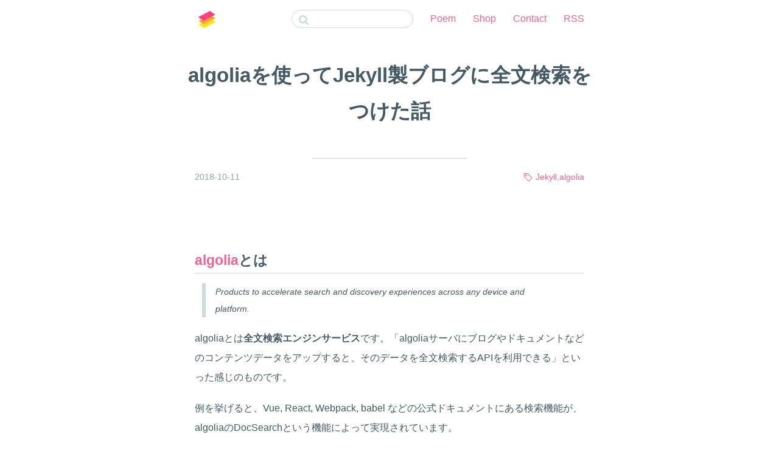

--- FILE ---
content_type: text/html; charset=utf-8
request_url: https://aloerina01.github.io/blog/2018-10-11-1
body_size: 12659
content:
<!DOCTYPE html>
<html>

<head>
  <meta charset="utf-8">
  <meta http-equiv="X-UA-Compatible" content="IE=edge">
  <meta name="viewport" content="width=device-width, initial-scale=1">

  <title>algoliaを使ってJekyll製ブログに全文検索をつけた話</title>
  <meta name="description" content="Vueなどの公式ドキュメントにあるようなインクリメンタルな検索窓をブログに設置したく、algoliaを使ってみました。日本語の情報が少ないようだったのでご参考にどうぞ。">
  
  <meta name="author" content="aloerina">
  <meta name="copyright" content="&copy; aloerina 2025">
  
  <meta name="google-site-verification" content="FEbLKzXnOoXdy4JCrf6UntpqxWuuK8umvUEhILj8IU8" />
  <link rel="manifest" href="/manifest.json">
  <!-- External libraries -->
  <link rel="stylesheet" as="style" href="/css/prism.css">
  
  <!-- Favicon and other icons (made with http://www.favicon-generator.org/) -->
  <link rel="shortcut icon" href="/assets/icons/favicon.ico" type="image/x-icon">
  <link rel="icon" href="/assets/icons/favicon.ico" type="image/x-icon">
  <link rel="apple-touch-icon" sizes="109x109" href="/assets/icons/favicon 1ldpi.png">
  <link rel="apple-touch-icon" sizes="146x146" href="/assets/icons/favicon 1mdpi.png">
  <link rel="apple-touch-icon" sizes="218x218" href="/assets/icons/favicon 1hdpi.png">
  <link rel="apple-touch-icon" sizes="290x290" href="/assets/icons/favicon 1xhdpi.png">
  <link rel="apple-touch-icon" sizes="435x435" href="/assets/icons/favicon 1xxhdpi.png">
  <link rel="apple-touch-icon" sizes="580x580" href="/assets/icons/favicon 1xxxhdpi.png">
  <meta name="msapplication-TileColor" content="#ffffff">
  <meta name="msapplication-TileImage" content="/assets/icons/favicon 1mdpi.png">
  <meta name="theme-color" content="#546E7A">
  <meta name="apple-mobile-web-app-title" content="mf-code">
  <meta name="apple-mobile-web-app-capable" content="yes">
  <meta name="apple-mobile-web-app-status-bar-style" content="black">
  
  <!-- Facebook OGP cards -->
  <meta property="og:description" content="Vueなどの公式ドキュメントにあるようなインクリメンタルな検索窓をブログに設置したく、algoliaを使ってみました。日本語の情報が少ないようだったのでご参考にどうぞ。" />
  <meta property="og:url" content="https://aloerina01.github.io/blog/2018-10-11-1" />
  <meta property="og:site_name" content="Feel and Code" />
  <meta property="og:title" content="algoliaを使ってJekyll製ブログに全文検索をつけた話" />
  <meta property="og:type" content="website" />
  <meta property="og:image" content="https://aloerina01.github.io/assets/logo_whitebg.png" />
  <meta property="og:image:type" content="image/png" />
  <meta property="og:image:width" content="612" />
  <meta property="og:image:height" content="605" />
  

  
  <!-- Twitter: card tags -->
  <meta name="twitter:card" content="summary">
  <meta name="twitter:title" content="algoliaを使ってJekyll製ブログに全文検索をつけた話">
  <meta name="twitter:description" content="Vueなどの公式ドキュメントにあるようなインクリメンタルな検索窓をブログに設置したく、algoliaを使ってみました。日本語の情報が少ないようだったのでご参考にどうぞ。">
  <meta name="twitter:image" content="https://aloerina01.github.io/assets/logo_whitebg.png">
  <meta name="twitter:url" content="https://aloerina01.github.io/blog/2018-10-11-1">
  

  

  <!-- Site styles -->
  <link rel="stylesheet" href="/css/main.css">
  <link rel="canonical" href="https://aloerina01.github.io/blog/2018-10-11-1">
  <link rel="alternate" type="application/rss+xml" title="Feel and Code" href="https://aloerina01.github.io/feed.xml" />

  <meta name="algolia-site-verification"  content="72D549DE860CC566" />

  
  <script>
    (function(i,s,o,g,r,a,m){i['GoogleAnalyticsObject']=r;i[r]=i[r]||function(){
    (i[r].q=i[r].q||[]).push(arguments)},i[r].l=1*new Date();a=s.createElement(o),
    m=s.getElementsByTagName(o)[0];a.async=1;a.src=g;m.parentNode.insertBefore(a,m)
    })(window,document,'script','//www.google-analytics.com/analytics.js','ga');
    ga('create', 'UA-39630080-4', 'auto');
    ga('require', 'linkid');
    ga('send', 'pageview', {
      'page': '/blog/2018-10-11-1',
      'title': 'algoliaを使ってJekyll製ブログに全文検索をつけた話'
    });
  </script>
  

  

  <script src="/dist/prism.js" defer></script>
</head>


<body>

  <header class="navigation" role="banner">
  <div class="navigation-wrapper">
    <a href="/" class="logo">
      
      <picture>
        <source src="/assets/logo.webp" type="image/webp"> 
        <img src="/assets/logo_min.png" alt="Feel and Code" loading="lazy">
      </picture>
      
    </a>
    <a class="navigation-menu-button" id="js-mobile-menu-icon">
      <svg xmlns="http://www.w3.org/2000/svg" width="22" height="22" fill="currentColor" class="bi bi-list" viewBox="0 0 16 16">
        <path fill-rule="evenodd" d="M2.5 11.5A.5.5 0 0 1 3 11h10a.5.5 0 0 1 0 1H3a.5.5 0 0 1-.5-.5zm0-4A.5.5 0 0 1 3 7h10a.5.5 0 0 1 0 1H3a.5.5 0 0 1-.5-.5zm0-4A.5.5 0 0 1 3 3h10a.5.5 0 0 1 0 1H3a.5.5 0 0 1-.5-.5z"/>
      </svg>
    </a>
    <nav role="navigation">
      <ul id="js-navigation-menu" class="navigation-menu">
        <li class="nav-search-box">
          <div class="aa-input-container" id="aa-input-container">
            <input type="search" id="aa-search-input" class="aa-input-search" placeholder="" name="search" autocomplete="off" />
            <svg class="aa-input-icon" viewBox="654 -372 1664 1664">
                <path d="M1806,332c0-123.3-43.8-228.8-131.5-316.5C1586.8-72.2,1481.3-116,1358-116s-228.8,43.8-316.5,131.5  C953.8,103.2,910,208.7,910,332s43.8,228.8,131.5,316.5C1129.2,736.2,1234.7,780,1358,780s228.8-43.8,316.5-131.5  C1762.2,560.8,1806,455.3,1806,332z M2318,1164c0,34.7-12.7,64.7-38,90s-55.3,38-90,38c-36,0-66-12.7-90-38l-343-342  c-119.3,82.7-252.3,124-399,124c-95.3,0-186.5-18.5-273.5-55.5s-162-87-225-150s-113-138-150-225S654,427.3,654,332  s18.5-186.5,55.5-273.5s87-162,150-225s138-113,225-150S1262.7-372,1358-372s186.5,18.5,273.5,55.5s162,87,225,150s113,138,150,225  S2062,236.7,2062,332c0,146.7-41.3,279.7-124,399l343,343C2305.7,1098.7,2318,1128.7,2318,1164z" />
            </svg>
          </div>
        </li>
         
        <li class="nav-link">
          <a href="https://note.com/aloerina/m/m699d10700993"target="_blank" rel="noopener noreferrer">Poem</a>
            
        <li class="nav-link">
          <a href="https://suzuri.jp/aloerina"target="_blank" rel="noopener noreferrer">Shop</a>
            
        <li class="nav-link">
          <a href="https://goo.gl/forms/VKcqNYwtEjDUNyN92"target="_blank" rel="noopener noreferrer">Contact</a>
            
        <li class="nav-link">
          <a href="/feed.xml"target="_blank" rel="noopener noreferrer">RSS</a>
           
      </ul>
    </nav>
    <div class="breadcrumbs" style="display:none">
      <ol itemscope itemtype="http://schema.org/BreadcrumbList">
        <li itemscope itemprop="itemListElement" itemtype="http://schema.org/ListItem">
          <a itemprop="item" href="https://aloerina01.github.io/">
            <span itemprop="name">Feel and Code</span>
          </a>
          <meta itemprop="position" content="1" />
        </li>
        
        <li itemscope itemprop="itemListElement" itemtype="http://schema.org/ListItem">
          <a itemprop="item" href="https://aloerina01.github.io/blogs">
            <span itemprop="name">記事</span>
          </a>
          <meta itemprop="position" content="2" />
        </li>
        
        
        <li itemscope itemprop="itemListElement" itemtype="http://schema.org/ListItem">
          <a itemprop="item" href="https://aloerina01.github.io/blog/2018-10-11-1">
            <span itemprop="name">algoliaを使ってJekyll製ブログに全文検索をつけた話</span>
            </a>
          <meta itemprop="position" content="3" />
        </li>
        
        </ol>
    </div>
  </div>
</header>

  <main class="page-content">
    <div class="post">
      <div class="post-header-container " >
        <div class="scrim ">
          <header class="post-header">
            <h1 class="title">algoliaを使ってJekyll製ブログに全文検索をつけた話</h1>
            <!-- <p class="info">by <strong></strong></p> -->
          </header>
        </div>
      </div>
      <div class="wrapper">
         <span class="page-divider">
  <span class="one"></span>
  <span class="two"></span>
</span>
 
        <section class="post-meta">
          <div class="post-date">2018-10-11</div>
          <div class="post-categories">
            
            <svg xmlns="http://www.w3.org/2000/svg" width="16" height="16" fill="currentColor" class="post-categories-icon" viewBox="0 0 16 16">
              <path d="M6 4.5a1.5 1.5 0 1 1-3 0 1.5 1.5 0 0 1 3 0zm-1 0a.5.5 0 1 0-1 0 .5.5 0 0 0 1 0z"/>
              <path d="M2 1h4.586a1 1 0 0 1 .707.293l7 7a1 1 0 0 1 0 1.414l-4.586 4.586a1 1 0 0 1-1.414 0l-7-7A1 1 0 0 1 1 6.586V2a1 1 0 0 1 1-1zm0 5.586l7 7L13.586 9l-7-7H2v4.586z"/>
            </svg>
             
            <a href="/category/jekyll/">Jekyll</a>,    
            <a href="/category/algolia/">algolia</a>   
          </div>
        </section>

        <article class="post-content">
          <h3 id="algoliaとは"><a href="https://www.algolia.com/" target="_blank">algolia</a>とは</h3>

<blockquote>
  <p>Products to accelerate search and discovery experiences across any device and platform.</p>
</blockquote>

<p>algoliaとは<strong>全文検索エンジンサービス</strong>です。「algoliaサーバにブログやドキュメントなどのコンテンツデータをアップすると、そのデータを全文検索するAPIを利用できる」といった感じのものです。</p>

<p>例を挙げると、Vue, React, Webpack, babel などの公式ドキュメントにある検索機能が、algoliaのDocSearchという機能によって実現されています。</p>

<p>今回は、このalgoliaを使ってブログに全文検索を実装した方法をまとめてみます。</p>

<h3 id="手順">手順</h3>

<ol>
  <li><strong><a href="https://www.algolia.com/" target="_blank">algolia</a></strong>のフリーアカウントを取得する</li>
  <li><strong><a href="https://community.algolia.com/jekyll-algolia/" target="_blank">jekyll-algolia</a></strong>を使い、ブログコンテンツをalgoliaサーバにアップする</li>
  <li><strong><a href="https://www.algolia.com/doc/tutorials/search-ui/autocomplete/auto-complete/" target="_blank">autocomplete.js</a></strong>を使い検索窓を実装する</li>
</ol>

<h3 id="1-algoliaのフリーアカウントを取得する">1. algoliaのフリーアカウントを取得する</h3>

<p>サービスを利用するために<a href="https://www.algolia.com/users/sign_up" target="_blank">フリーアカウントを作成</a>します。</p>

<p><img src="/assets/2018-10-11-1-dashboard.png" alt="dashboard" style="border:1px solid #ddd" />
ダッシュボード画面のサンプル</p>

<p>アカウントを作成するとコンテンツをアップロードでき、そのデータに対してAPI経由で全文検索できるようになります。algoliaが提供している機能は基本的にここまでで、検索窓や検索結果の表示などのUIは別途用意する必要があります。</p>

<p>ただ「ドキュメント」に全文検索を導入する場合は、検索窓などのWidgetがセットになった<a href="https://community.algolia.com/docsearch/" target="_blank">DocSearch</a>という機能を使うことができます。<br />
ちなみにこれを利用するには審査が必要です。私は当初「algolia = DocSearch」だと思い込んでいたのでDocSearchの登録申請を出しましたが、審査で「これはドキュメントじゃなくてブログよね？」とツッコミいただき、通常のalgoliaアカウントを作成するよう助言いただきました…。</p>

<h3 id="2-jekyll-algoliaを使いブログコンテンツをalgoliaにアップする">2. <strong>jekyll-algolia</strong>を使い、ブログコンテンツをalgoliaにアップする</h3>

<p>algoliaにコンテンツをアップする方法はいろいろあります。その中のひとつが<a href="https://community.algolia.com/jekyll-algolia/" target="_blank">jekyll-algolia</a>です。</p>

<p>おさらいすると、Jekyllは「markdown等で書かれたコンテンツデータから静的サイトを生成する」ものです。対してjekyll-algoliaは「<strong>markdown等で書かれたコンテンツデータから静的サイトを生成し、生成したコンテンツをalgoliaにアップする</strong>」ものです。要はアップロードを手助けしてくれるプラグインですね。</p>

<p>このjekyll-algoliaを導入していきます。</p>

<h4 id="environment">Environment</h4>

<ul>
  <li>Jekyll &gt;= 3.6.0</li>
  <li>Ruby &gt;= 2.3.0</li>
</ul>

<h4 id="installation">Installation</h4>

<p><code class="language-plaintext highlighter-rouge">Gemfile</code>にプラグインを追加し、インストールします。</p>

<div class="language-ruby highlighter-rouge"><div class="highlight"><pre class="highlight"><code><span class="n">source</span> <span class="s1">'https://rubygems.org'</span>

<span class="n">gem</span> <span class="s1">'jekyll'</span><span class="p">,</span> <span class="s1">'~&gt; 3.6'</span>

<span class="n">group</span> <span class="ss">:jekyll_plugins</span> <span class="k">do</span>
  <span class="n">gem</span> <span class="s1">'jekyll-algolia'</span>
<span class="k">end</span>
</code></pre></div></div>

<div class="language-shell highlighter-rouge"><div class="highlight"><pre class="highlight"><code><span class="nv">$ </span>bundle <span class="nb">install</span>
</code></pre></div></div>

<h4 id="configuration">Configuration</h4>

<p>algoliaアカウントを作成後、ダッシュボードの「API Keys」にて<strong>Application ID</strong>を確認し、<code class="language-plaintext highlighter-rouge">_config.yml</code>に設定を既述します。</p>

<div class="language-yaml highlighter-rouge"><div class="highlight"><pre class="highlight"><code>
<span class="na">algolia</span><span class="pi">:</span>
  <span class="na">application_id</span><span class="pi">:</span> <span class="s">your_application_id</span>
  <span class="na">index_name</span><span class="pi">:</span> <span class="s">mf_code</span> <span class="c1"># indexingする対象の名前をここで決めます。</span>
</code></pre></div></div>

<p>私はブログを生成するための設定とAlgoliaにアップするための設定を一部変えたかったので、<code class="language-plaintext highlighter-rouge">_config.algolia.yml</code>と別ファイルにしました。</p>

<h4 id="usage">Usage</h4>

<p>ダッシュボードの「API Keys」から<strong>Admin API Keys</strong>を確認し、実行時に渡します。</p>

<div class="language-shell highlighter-rouge"><div class="highlight"><pre class="highlight"><code><span class="nv">$ ALGOLIA_API_KEY</span><span class="o">=</span><span class="s1">'your_admin_api_key'</span> bundle <span class="nb">exec </span>jekyll algolia
</code></pre></div></div>

<p></p>

<p>読み込む設定ファイルを変更するには<code class="language-plaintext highlighter-rouge">--config</code>オプションを使います。</p>

<div class="language-shell highlighter-rouge"><div class="highlight"><pre class="highlight"><code><span class="nv">$ ALGOLIA_API_KEY</span><span class="o">=</span><span class="s1">'your_admin_api_key'</span> bundle <span class="nb">exec </span>jekyll algolia <span class="nt">--config</span> ./_config.algolia.yml
</code></pre></div></div>

<p><img src="/assets/2018-10-11-1-usage.gif" alt="execute demo" />
<small><a href="https://community.algolia.com/jekyll-algolia/getting-started.html" target="_blank">Getting started</a>より</small></p>

<h4 id="advanced">Advanced</h4>

<p>毎回手動で実行するのは面倒なので、CIで実行するようにします。<br />
ただalgoliaのフリーアカウントでは1ヶ月のアップロード回数に限度があるので、むやみにアップロードするのは避けたいところ。記事コンテンツが修正された時だけアップロードするようにしてみます。具体的には「<strong>前回のCI実行時のリビジョンと比較し<code class="language-plaintext highlighter-rouge">_posts</code>以下に差分がある場合</strong>」にアップロードします。</p>

<p>そのために必要なことは以下のとおりです。</p>

<ul>
  <li>CIの環境変数にAdmin API Keyを登録する</li>
  <li>jekyll-algoliaを実行するスクリプトを実装する
    <ul>
      <li>CIの過去の実行結果を取得し、そのトリガーとなったCommit Idを取得する</li>
      <li>現在のCI実行のトリガーとなったCommit Idを取得する</li>
      <li>それらのCommit Idのdiffを取得し、<code class="language-plaintext highlighter-rouge">_posts</code>以下の差分の有無を確認する</li>
      <li><code class="language-plaintext highlighter-rouge">_posts</code>以下に差分がある場合はjekyll-algoliaを実行する</li>
    </ul>
  </li>
</ul>

<p>スクリプトは<a href="https://github.com/aloerina01/aloerina01.github.io/blob/development/scripts/indexing.sh" target="_blank">indexing.sh - aloerina01.github.io</a>に実装していますので、よければ参考にどうぞ(shell力の低い実装ですが…)。</p>

<h3 id="3-autocompletejsを使い検索窓を実装する">3. <strong>autocomplete.js</strong>を使い検索窓を実装する</h3>

<p>algoliaを使ってインクリメンタルサーチを実現できるライブラリが<a href="https://www.algolia.com/doc/tutorials/search-ui/autocomplete/auto-complete/" target="_blank">autocomplete.js</a>です。これはJekyllとは関係ないもので様々な環境に適用することができます。公式ドキュメントも手厚く、バックエンドはphp, ruby, JavaScript, python, C# に対応しており、フロントエンドはvanillaなJavaScript, Angular, jQuery 用のサンプルコードが用意されています。<br />
このブログではvanillaJSでの利用方法にのっとりJSとCSSを読み込み、任意の箇所にDOMを追加しています。</p>

<p><strong>HTML</strong></p>
<div class="language-html highlighter-rouge"><div class="highlight"><pre class="highlight"><code><span class="nt">&lt;div</span> <span class="na">class=</span><span class="s">"aa-input-container"</span> <span class="na">id=</span><span class="s">"aa-input-container"</span><span class="nt">&gt;</span>
    <span class="nt">&lt;input</span> <span class="na">type=</span><span class="s">"search"</span> <span class="na">id=</span><span class="s">"aa-search-input"</span> <span class="na">class=</span><span class="s">"aa-input-search"</span> <span class="na">placeholder=</span><span class="s">"Search for players or teams..."</span> <span class="na">name=</span><span class="s">"search"</span> <span class="na">autocomplete=</span><span class="s">"off"</span> <span class="nt">/&gt;</span>
    <span class="nt">&lt;svg</span> <span class="na">class=</span><span class="s">"aa-input-icon"</span> <span class="na">viewBox=</span><span class="s">"654 -372 1664 1664"</span><span class="nt">&gt;</span>
        <span class="nt">&lt;path</span> <span class="na">d=</span><span class="s">"M1806,332c0-123.3-43.8-228.8-131.5-316.5C1586.8-72.2,1481.3-116,1358-116s-228.8,43.8-316.5,131.5  C953.8,103.2,910,208.7,910,332s43.8,228.8,131.5,316.5C1129.2,736.2,1234.7,780,1358,780s228.8-43.8,316.5-131.5  C1762.2,560.8,1806,455.3,1806,332z M2318,1164c0,34.7-12.7,64.7-38,90s-55.3,38-90,38c-36,0-66-12.7-90-38l-343-342  c-119.3,82.7-252.3,124-399,124c-95.3,0-186.5-18.5-273.5-55.5s-162-87-225-150s-113-138-150-225S654,427.3,654,332  s18.5-186.5,55.5-273.5s87-162,150-225s138-113,225-150S1262.7-372,1358-372s186.5,18.5,273.5,55.5s162,87,225,150s113,138,150,225  S2062,236.7,2062,332c0,146.7-41.3,279.7-124,399l343,343C2305.7,1098.7,2318,1128.7,2318,1164z"</span> <span class="nt">/&gt;</span>
    <span class="nt">&lt;/svg&gt;</span>
<span class="nt">&lt;/div&gt;</span>

<span class="c">&lt;!-- 中略 --&gt;</span>

<span class="nt">&lt;script </span><span class="na">src=</span><span class="s">"https://cdn.jsdelivr.net/algoliasearch/3/algoliasearch.min.js"</span><span class="nt">&gt;&lt;/script&gt;</span>
<span class="nt">&lt;script </span><span class="na">src=</span><span class="s">"https://cdn.jsdelivr.net/autocomplete.js/0/autocomplete.min.js"</span><span class="nt">&gt;&lt;/script&gt;</span>
</code></pre></div></div>

<p></p>

<p><strong>JavaScript</strong></p>
<div class="language-js highlighter-rouge"><div class="highlight"><pre class="highlight"><code><span class="kd">const</span> <span class="nx">client</span> <span class="o">=</span> <span class="nx">algoliasearch</span><span class="p">(</span><span class="dl">'</span><span class="s1">YourApplicationID</span><span class="dl">'</span><span class="p">,</span> <span class="dl">'</span><span class="s1">YourSearchOnlyAPIKey</span><span class="dl">'</span><span class="p">);</span>
<span class="kd">const</span> <span class="nx">index</span> <span class="o">=</span> <span class="nx">client</span><span class="p">.</span><span class="nx">initIndex</span><span class="p">(</span><span class="dl">'</span><span class="s1">YourIndex</span><span class="dl">'</span><span class="p">);</span>
<span class="c1">//initialize autocomplete on search input (ID selector must match)</span>
<span class="nx">autocomplete</span><span class="p">(</span>
  <span class="dl">'</span><span class="s1">#aa-search-input</span><span class="dl">'</span><span class="p">,</span>
  <span class="p">{</span> <span class="na">hint</span><span class="p">:</span> <span class="kc">false</span> <span class="p">},</span>
  <span class="p">{</span>
    <span class="na">source</span><span class="p">:</span> <span class="nx">autocomplete</span><span class="p">.</span><span class="nx">sources</span><span class="p">.</span><span class="nx">hits</span><span class="p">(</span><span class="nx">index</span><span class="p">,</span> <span class="p">{</span><span class="na">hitsPerPage</span><span class="p">:</span> <span class="mi">5</span><span class="p">}),</span>
    <span class="c1">//value to be displayed in input control after user's suggestion selection</span>
    <span class="na">displayKey</span><span class="p">:</span> <span class="dl">'</span><span class="s1">name</span><span class="dl">'</span><span class="p">,</span>
    <span class="c1">//hash of templates used when rendering dataset</span>
    <span class="na">templates</span><span class="p">:</span> <span class="p">{</span>
      <span class="c1">//'suggestion' templating function used to render a single suggestion</span>
      <span class="na">suggestion</span><span class="p">:</span> <span class="p">(</span><span class="nx">suggestion</span><span class="p">)</span> <span class="o">=&gt;</span> <span class="k">return</span> <span class="s2">`&lt;span&gt;</span><span class="p">${</span><span class="nx">suggestion</span><span class="p">.</span><span class="nx">_highlightResult</span><span class="p">.</span><span class="nx">title</span><span class="p">.</span><span class="nx">value</span><span class="p">}</span><span class="s2">&lt;/span&gt;`</span><span class="p">;</span>
    <span class="p">}</span>
  <span class="p">}</span>
<span class="p">);</span>
</code></pre></div></div>
<p><code class="language-plaintext highlighter-rouge">suggestion._highlightResult</code>に検索結果が入ってきます。プロパティの<code class="language-plaintext highlighter-rouge">title</code>は自分がアップロードしたコンテンツが持つプロパティで、algoliaダッシュボードで確認できます。何をヒットさせるか、どんな優先度でヒットさせるか等をダッシュボードから変更することができます。</p>

<p></p>
<p><strong>CSS</strong></p>
<div class="language-css highlighter-rouge"><div class="highlight"><pre class="highlight"><code><span class="nc">.aa-input-container</span> <span class="p">{</span>
  <span class="nl">display</span><span class="p">:</span> <span class="n">inline-block</span><span class="p">;</span>
  <span class="nl">position</span><span class="p">:</span> <span class="nb">relative</span><span class="p">;</span>
<span class="p">}</span>
<span class="nc">.aa-input-search</span> <span class="p">{</span>
  <span class="nl">width</span><span class="p">:</span> <span class="m">300px</span><span class="p">;</span>
  <span class="nl">border</span><span class="p">:</span> <span class="m">1px</span> <span class="nb">solid</span> <span class="n">rgba</span><span class="p">(</span><span class="m">228</span><span class="p">,</span> <span class="m">228</span><span class="p">,</span> <span class="m">228</span><span class="p">,</span> <span class="m">0.6</span><span class="p">);</span>
  <span class="nl">padding</span><span class="p">:</span> <span class="m">12px</span> <span class="m">28px</span> <span class="m">12px</span> <span class="m">12px</span><span class="p">;</span>
  <span class="nl">box-sizing</span><span class="p">:</span> <span class="n">border-box</span><span class="p">;</span>
  <span class="nl">-webkit-appearance</span><span class="p">:</span> <span class="nb">none</span><span class="p">;</span>
  <span class="nl">-moz-appearance</span><span class="p">:</span> <span class="nb">none</span><span class="p">;</span>
  <span class="nl">appearance</span><span class="p">:</span> <span class="nb">none</span><span class="p">;</span> 
<span class="p">}</span>
<span class="nc">.aa-input-search</span><span class="nd">::-webkit-search-decoration</span><span class="o">,</span> <span class="nc">.aa-input-search</span><span class="nd">::-webkit-search-cancel-button</span><span class="o">,</span> <span class="nc">.aa-input-search</span><span class="nd">::-webkit-search-results-button</span><span class="o">,</span> <span class="nc">.aa-input-search</span><span class="nd">::-webkit-search-results-decoration</span> <span class="p">{</span>
  <span class="nl">display</span><span class="p">:</span> <span class="nb">none</span><span class="p">;</span>
<span class="p">}</span>
<span class="nc">.aa-input-icon</span> <span class="p">{</span>
  <span class="nl">height</span><span class="p">:</span> <span class="m">16px</span><span class="p">;</span>
  <span class="nl">width</span><span class="p">:</span> <span class="m">16px</span><span class="p">;</span>
  <span class="nl">position</span><span class="p">:</span> <span class="nb">absolute</span><span class="p">;</span>
  <span class="nl">top</span><span class="p">:</span> <span class="m">50%</span><span class="p">;</span>
  <span class="nl">right</span><span class="p">:</span> <span class="m">16px</span><span class="p">;</span>
  <span class="nl">-webkit-transform</span><span class="p">:</span> <span class="n">translateY</span><span class="p">(</span><span class="m">-50%</span><span class="p">);</span>
          <span class="nl">transform</span><span class="p">:</span> <span class="n">translateY</span><span class="p">(</span><span class="m">-50%</span><span class="p">);</span>
  <span class="py">fill</span><span class="p">:</span> <span class="m">#e4e4e4</span><span class="p">;</span>
<span class="p">}</span>
<span class="nc">.aa-dropdown-menu</span> <span class="p">{</span>
  <span class="nl">background-color</span><span class="p">:</span> <span class="m">#fff</span><span class="p">;</span>
  <span class="nl">border</span><span class="p">:</span> <span class="m">1px</span> <span class="nb">solid</span> <span class="n">rgba</span><span class="p">(</span><span class="m">228</span><span class="p">,</span> <span class="m">228</span><span class="p">,</span> <span class="m">228</span><span class="p">,</span> <span class="m">0.6</span><span class="p">);</span>
  <span class="nl">min-width</span><span class="p">:</span> <span class="m">300px</span><span class="p">;</span>
  <span class="nl">margin-top</span><span class="p">:</span> <span class="m">10px</span><span class="p">;</span>
  <span class="nl">box-sizing</span><span class="p">:</span> <span class="n">border-box</span><span class="p">;</span>
<span class="p">}</span>
<span class="nc">.aa-suggestion</span> <span class="p">{</span>
  <span class="nl">padding</span><span class="p">:</span> <span class="m">12px</span><span class="p">;</span>
  <span class="nl">cursor</span><span class="p">:</span> <span class="nb">pointer</span><span class="p">;</span>
<span class="p">}</span>
<span class="nc">.aa-suggestion</span> <span class="o">+</span> <span class="nc">.aa-suggestion</span> <span class="p">{</span>
    <span class="nl">border-top</span><span class="p">:</span> <span class="m">1px</span> <span class="nb">solid</span> <span class="n">rgba</span><span class="p">(</span><span class="m">228</span><span class="p">,</span> <span class="m">228</span><span class="p">,</span> <span class="m">228</span><span class="p">,</span> <span class="m">0.6</span><span class="p">);</span>
<span class="p">}</span>
<span class="nc">.aa-suggestion</span><span class="nd">:hover</span><span class="o">,</span> <span class="nc">.aa-suggestion.aa-cursor</span> <span class="p">{</span>
  <span class="nl">background-color</span><span class="p">:</span> <span class="n">rgba</span><span class="p">(</span><span class="m">241</span><span class="p">,</span> <span class="m">241</span><span class="p">,</span> <span class="m">241</span><span class="p">,</span> <span class="m">0.35</span><span class="p">);</span> 
<span class="p">}</span>
</code></pre></div></div>
<p>インクリメンタルサーチWidgetのシンプルなCSSです。実際にはこのCSSをカスタマイズして利用しています。</p>

<h3 id="感想">感想</h3>

<p>algoliaはドキュメントがけっこうしっかり書かれている印象でした。機能が豊富なこととドキュメントがしっかりしてることで、かえって自分に最適な情報を探すのに苦労しましたが、見つけてしまえばアップロードまではすぐできました。</p>

<p>また、DocSearchの印象が強く「インクリメンタルな検索Widgetまでセットになったもの」を求めていたので、autocomplete.jsを見つけるまではいろいろな情報に振り回されました。jekyll-algoliaの公式ドキュメントではUIの実装に<a href="https://community.algolia.com/instantsearch.js/" target="_blank">InstantSearch.js</a>を使うよう案内していて、情報迷路にハマりました…(ちなみにInstantSearch.jsは、簡単な検索窓だけでなく、検索結果によって画面全体が更新されるなどのリッチなコンテンツを実装するためのライブラリのようでした)。</p>

<p>とは言え、algoliaもautocomplete.jsも理解してしまえば不自由なく使える便利なものでした。日本語の情報が少なかったので、この記事が少しでも役に立てれば幸いです。</p>

        </article>

          

        <section class="share">
  <div class="share-inner">
    <div class="share-description">
      <span>感想をシェアする</span>
    </div>
    <div class="share-panel">
      <a
        href="http://b.hatena.ne.jp/entry/"
        class="hatena-bookmark-button share-button share-button-hatebu"
        data-hatena-bookmark-layout="touch"
        data-hatena-bookmark-width="38"
        data-hatena-bookmark-height="38"
        title="このエントリーをはてなブックマークに追加"
        style="
          border-radius: 50%;
          width: 38px;
          height: 38px;
          box-shadow: 1px 1px 10px #bbb;
          background-color: #00a4de;
          transition: all 0.4s ease;
        "
      >
        <img
          src="https://b.st-hatena.com/images/entry-button/button-only@2x.png"
          alt="このエントリーをはてなブックマークに追加"
          width="16"
          height="16"
        />
      </a>
      <script
        type="text/javascript"
        src="https://b.st-hatena.com/js/bookmark_button.js"
        charset="utf-8"
        defer
      ></script>
        
      <a
        class="share-button share-button-x"
        href="//twitter.com/share?text=algolia%E3%82%92%E4%BD%BF%E3%81%A3%E3%81%A6Jekyll%E8%A3%BD%E3%83%96%E3%83%AD%E3%82%B0%E3%81%AB%E5%85%A8%E6%96%87%E6%A4%9C%E7%B4%A2%E3%82%92%E3%81%A4%E3%81%91%E3%81%9F%E8%A9%B1&url=https://aloerina01.github.io/blog/2018-10-11-1&via=aloerina_&hashtags=Jekyll,algolia,mfcode"
        onclick="window.open(this.href, 'twitter-share', 'width=550,height=255');return false;"
      >
        <svg
          version="1.1"
          id="svg5"
          xmlns:svg="http://www.w3.org/2000/svg"
          xmlns="http://www.w3.org/2000/svg"
          xmlns:xlink="http://www.w3.org/1999/xlink"
          x="0px"
          y="0px"
          viewBox="0 0 1668.56 1221.19"
          style="enable-background: new 0 0 1668.56 1221.19"
          xml:space="preserve"
          width="38"
          height="38"
        >
          <style type="text/css">
            .st0 {
              stroke: #ffffff;
              stroke-miterlimit: 10;
            }
            .st1 {
              fill: #ffffff;
            }
          </style>
          <g>
            <g id="layer1" transform="translate(52.390088,-25.058597)">
              <path
                id="path1009"
                class="st1"
                d="M485.39,356.79l230.07,307.62L483.94,914.52h52.11l202.7-218.98l163.77,218.98h177.32
                L836.82,589.6l215.5-232.81h-52.11L813.54,558.46L662.71,356.79H485.39z M562.02,395.17h81.46l359.72,480.97h-81.46L562.02,395.17
                z"
              />
            </g>
          </g>
        </svg>
      </a>
                
      <a
        class="share-button share-button-facebook"
        href="//www.facebook.com/sharer.php?t=algolia%E3%82%92%E4%BD%BF%E3%81%A3%E3%81%A6Jekyll%E8%A3%BD%E3%83%96%E3%83%AD%E3%82%B0%E3%81%AB%E5%85%A8%E6%96%87%E6%A4%9C%E7%B4%A2%E3%82%92%E3%81%A4%E3%81%91%E3%81%9F%E8%A9%B1&u=https://aloerina01.github.io/blog/2018-10-11-1"
        onclick="window.open(this.href, 'facebook-share', 'width=550,height=255');return false;"
      >
        <svg
          width="24"
          height="24"
          viewBox="0 0 24 24"
          fill="none"
          xmlns="http://www.w3.org/2000/svg"
        >
          <path
            d="M9.19795 21.5H13.198V13.4901H16.8021L17.198 9.50977H13.198V7.5C13.198 6.94772 13.6457 6.5 14.198 6.5H17.198V2.5H14.198C11.4365 2.5 9.19795 4.73858 9.19795 7.5V9.50977H7.19795L6.80206 13.4901H9.19795V21.5Z"
            fill="currentColor"
          />
        </svg>
      </a>
                                                                                                                                        
      <a
        class="share-button share-button-pocket"
        href="//getpocket.com/edit?url=https://aloerina01.github.io/blog/2018-10-11-1"
        target="_blank"
      >
        <img src="/assets/thirdparty/pocket.png" alt="Save to Pocket" loading="lazy" />
      </a>
                
      <a
        class="share-button share-button-line"
        target="_blank"
        href="//line.me/R/msg/text/?algolia%E3%82%92%E4%BD%BF%E3%81%A3%E3%81%A6Jekyll%E8%A3%BD%E3%83%96%E3%83%AD%E3%82%B0%E3%81%AB%E5%85%A8%E6%96%87%E6%A4%9C%E7%B4%A2%E3%82%92%E3%81%A4%E3%81%91%E3%81%9F%E8%A9%B1%0D%0Ahttps%3A%2F%2Faloerina01.github.io%2Fblog%2F2018-10-11-1"
      >
        <img src="/assets/thirdparty/linebutton.png" alt="LINEで送る" loading="lazy" />
      </a>
       
    </div>
  </div>
</section>


        <section class="post-donation">
  <div class="post-donation-panel">
    <span class="post-donation-description">
      執筆時のコーヒーで応援する
    </span>
    <a class="donation-button" href="https://www.amazon.jp/hz/wishlist/ls/2B61O6E56WG47?ref_=wl_share" target="_blank" rel="noopener noreferrer" onClick="ga('send', 'event', 'click_buymeacoffee', 'post')">
      <p class="button-body">
        <img class="icon" alt="buymeacoffee" src="https://www.buymeacoffee.com/assets/img/BMC-btn-logo.svg"></img>
        <span class="label">欲しいものリストから贈る</span>
      </p>
    </a>
  </div>
</section>

         

      </div>
    </div>

  </main>

  
    <section class="sub-contents related-posts">
  <div class="sub-contents-wrapper">
    <div class="sub-contents-title">
      <h3>あわせて読みたい</h3>
      <hr>
    </div>
    <div class="sub-contents-main">
      
      <li><a href="/blog/2025-09-18-1">新メンバーがちゃんとスタートダッシュできるオンボーディングの作り方</a></li>
      
      <li><a href="/blog/2025-08-04-1">議論を“立て直す”ときに使える、力点と作用点を効かせるファシリテーション</a></li>
      
      <li><a href="/blog/2025-05-12-1">1on1再入門 - “傾聴する”から”好奇心を持って問いを設計する”へ</a></li>
      
      <li><a href="/blog/2025-05-07-1">“我々はなぜここにいるのか”の問いを手放した理由 - 心の発達理論から学ぶEMの問いの設計</a></li>
      
      <li><a href="/blog/2025-03-31-1">「若手が育っていない」「優秀な人に負担が偏っている」と感じたときに立ち返ること</a></li>
      
    </div>
  </div>
</section>

  

  <section class="sub-contents profile-bar">
  <div class="sub-contents-wrapper profile-bar-wrapper">
    <div class="sub-contents-title">
      <h3>Profile</h3>
      <hr>
    </div>
    <div class="sub-contents-main profile-bar-main">
      <div class="profile-image">
        <img src="/assets/profile_v4.jpg" alt="" loading="lazy">
      </div>
      <div class="profile-content">
        <div class="profile-content-name"><p>aloerina</p></div>
        <div class="profile-content-description">
          <p>
            <span>Webフロントエンド開発、エンジニアリングマネジメント、スクラムマスターなどをしています。趣味でドット絵グッズをつくっています。</span>
          </p>
        </div>
        <div class="profile-content-sns">
          <a target="_blank" href="https://twitter.com/aloerina_" rel="noopener noreferrer" class="sns-icon sns-icon-x">
            <svg xmlns="http://www.w3.org/2000/svg" shape-rendering="geometricPrecision" text-rendering="geometricPrecision" image-rendering="optimizeQuality" fill-rule="evenodd" clip-rule="evenodd" viewBox="0 0 512 462.799"><path fill="#fff" fill-rule="nonzero" d="M403.229 0h78.506L310.219 196.04 512 462.799H354.002L230.261 301.007 88.669 462.799h-78.56l183.455-209.683L0 0h161.999l111.856 147.88L403.229 0zm-27.556 415.805h43.505L138.363 44.527h-46.68l283.99 371.278z"/></svg>
          </a>
          <a target="_blank" href="https://www.instagram.com/pixtrium/" rel="noopener noreferrer" class="sns-icon">
            <svg xmlns="http://www.w3.org/2000/svg" shape-rendering="geometricPrecision" text-rendering="geometricPrecision" image-rendering="optimizeQuality" fill-rule="evenodd" clip-rule="evenodd" viewBox="0 0 512 512"><path fill="#fff" fill-rule="nonzero" d="M170.663 256.157c-.083-47.121 38.055-85.4 85.167-85.483 47.121-.092 85.407 38.03 85.499 85.16.091 47.129-38.047 85.4-85.176 85.492-47.112.09-85.399-38.039-85.49-85.169zm-46.108.091c.141 72.602 59.106 131.327 131.69 131.186 72.592-.141 131.35-59.09 131.209-131.692-.141-72.577-59.114-131.335-131.715-131.194-72.585.141-131.325 59.115-131.184 131.7zm237.104-137.091c.033 16.953 13.817 30.681 30.772 30.648 16.961-.033 30.689-13.811 30.664-30.764-.033-16.954-13.818-30.69-30.78-30.657-16.962.033-30.689 13.818-30.656 30.773zm-208.696 345.4c-24.958-1.087-38.511-5.234-47.543-8.709-11.961-4.629-20.496-10.178-29.479-19.094-8.966-8.95-14.532-17.46-19.202-29.397-3.508-9.032-7.73-22.569-8.9-47.527-1.269-26.982-1.559-35.077-1.683-103.432-.133-68.339.116-76.434 1.294-103.441 1.069-24.942 5.242-38.512 8.709-47.536 4.628-11.977 10.161-20.496 19.094-29.479 8.949-8.982 17.459-14.532 29.403-19.202 9.025-3.525 22.561-7.714 47.511-8.9 26.998-1.277 35.085-1.551 103.423-1.684 68.353-.132 76.448.108 103.456 1.295 24.94 1.086 38.51 5.217 47.527 8.709 11.968 4.628 20.503 10.144 29.478 19.094 8.974 8.95 14.54 17.443 19.21 29.412 3.524 9 7.714 22.553 8.892 47.494 1.285 26.999 1.576 35.095 1.7 103.433.132 68.355-.117 76.451-1.302 103.441-1.087 24.958-5.226 38.52-8.709 47.561-4.629 11.952-10.161 20.487-19.103 29.471-8.941 8.949-17.451 14.531-29.403 19.201-9.009 3.517-22.561 7.714-47.494 8.9-26.998 1.269-35.086 1.559-103.448 1.684-68.338.132-76.424-.125-103.431-1.294zM149.977 1.773c-27.239 1.285-45.843 5.648-62.101 12.018-16.829 6.561-31.095 15.354-45.286 29.604C28.381 57.653 19.655 71.944 13.144 88.79c-6.303 16.299-10.575 34.912-11.778 62.168C.172 178.264-.102 186.973.031 256.489c.133 69.508.439 78.234 1.741 105.547 1.302 27.231 5.649 45.828 12.019 62.093 6.569 16.83 15.353 31.088 29.611 45.288 14.25 14.201 28.55 22.918 45.404 29.438 16.282 6.295 34.902 10.583 62.15 11.778 27.305 1.203 36.022 1.468 105.521 1.335 69.532-.132 78.25-.439 105.555-1.733 27.239-1.303 45.826-5.665 62.1-12.019 16.829-6.586 31.095-15.353 45.288-29.611 14.191-14.251 22.917-28.55 29.428-45.405 6.304-16.282 10.592-34.903 11.777-62.134 1.195-27.322 1.478-36.048 1.344-105.556-.133-69.516-.447-78.225-1.741-105.523-1.294-27.255-5.657-45.844-12.019-62.118-6.577-16.829-15.352-31.079-29.602-45.287-14.25-14.192-28.55-22.935-45.404-29.429-16.29-6.305-34.903-10.601-62.15-11.779C333.747.164 325.03-.102 255.506.031c-69.507.133-78.224.431-105.529 1.742z"/></svg>
          </a>
          
        </div>
      </div>
    </div>
  </div>
</section>
  
  <section class="sub-contents tag-list">
  <div class="sub-contents-wrapper tag-list-wrapper">
    <div class="sub-contents-title">
      <h3>Tags</h3>
      <hr>
    </div>
    <div class="sub-contents-main">
      
        
        
        <a href="/category/jekyll/">Jekyll</a>
      
        
        
        <a href="/category/javascript/">JavaScript</a>
      
        
        
        <a href="/category/webpack/">Webpack</a>
      
        
        
        <a href="/category/environment/">Environment</a>
      
        
        
        <a href="/category/seo/">SEO</a>
      
        
        
        <a href="/category/qualityassurance/">QualityAssurance</a>
      
        
        
        <a href="/category/css/">CSS</a>
      
        
        
        <a href="/category/yarn/">Yarn</a>
      
        
        
        <a href="/category/react/">React</a>
      
        
        
        <a href="/category/vue/">Vue</a>
      
        
        
        <a href="/category/hyperapp/">Hyperapp</a>
      
        
        
        <a href="/category/vuex/">Vuex</a>
      
        
        
        <a href="/category/babel/">Babel</a>
      
        
        
        <a href="/category/exp/">EXP</a>
      
        
        
        <a href="/category/shell/">shell</a>
      
        
        
        <a href="/category/dart/">Dart</a>
      
        
        
        <a href="/category/flutter/">Flutter</a>
      
        
        
        <a href="/category/flux/">Flux</a>
      
        
        
        <a href="/category/algolia/">algolia</a>
      
        
        
        <a href="/category/mobprogramming/">MobProgramming</a>
      
        
        
        <a href="/category/management/">Management</a>
      
        
        
        <a href="/category/coaching/">Coaching</a>
      
        
        
        <a href="/category/grareco/">GraReco</a>
      
        
        
        <a href="/category/githubactions/">GitHubActions</a>
      
        
        
        <a href="/category/retrospective/">Retrospective</a>
      
        
        
        <a href="/category/facilitation/">Facilitation</a>
      
        
        
        <a href="/category/scrum/">Scrum</a>
      
        
        
        <a href="/category/psychologicalsafety/">PsychologicalSafety</a>
      
        
        
        <a href="/category/typescript/">TypeScript</a>
      
        
        
        <a href="/category/chromeextension/">ChromeExtension</a>
      
        
        
        <a href="/category/esbuild/">esbuild</a>
      
        
        
        <a href="/category/agile/">Agile</a>
      
        
        
        <a href="/category/onboarding/">Onboarding</a>
      
    </div>
  </div>
</section>

  <section class="sub-contents donation">
  <div class="sub-contents-wrapper donation-wrapper">
    <h3>BUY ME A COFFEE</h3>
    <p class="donation-description">記事執筆時のコーヒーをごちそういただけると励みになります。</p>
    <div class="donation-button-area">
        <a class="donation-button" href="https://www.amazon.jp/hz/wishlist/ls/2B61O6E56WG47?ref_=wl_share" target="_blank" rel="noopener noreferrer" onClick="ga('send', 'event', 'click_buymeacoffee', 'site')">
          <p class="button-body">
            <img class="icon" alt="buymeacoffee" src="https://www.buymeacoffee.com/assets/img/BMC-btn-logo.svg" loading="lazy"></img>
            <span class="label">欲しいものリストから贈る</span>
          </p>
        </a>
    </div>
  <div>
</section>
  
  <footer class="sub-contents site-footer-v2">
  <div class="sub-contents-wrapper site-footer-v2-wrapper">
    <div class="footer-v2-main">
      <div class="site-values">
        <a href="/" class="site-values-title">Feel and Code (formerly: mille-feuille code)</a>
        <p class="site-values-anotation">
          <span>since 2016 aloerina All Rights Reserved.</span><br>
          <span>サイト内のリンクにはアフェリエイトリンクが含まれる場合があります。</span>
        </p>
      </div>
      <div class="site-designs">
        <p>Published on <a target="_blank" href="https://github.com/aloerina01/aloerina01.github.io" rel="noopener noreferrer">GitHub</a></p>
      </div>
    </div>
  </div>
</footer>

  <script>
  window.addEventListener('DOMContentLoaded', function() {
    // Header
    var CLASS_MENU_SHOW = 'show';
    var navigationMenu = document.getElementById('js-navigation-menu');
    var menuIcon = document.getElementById('js-mobile-menu-icon');
    menuIcon.addEventListener('click', function(e) {
      e.preventDefault();
      navigationMenu.classList.toggle(CLASS_MENU_SHOW);
    });
  });
  </script>


<script src="https://cdnjs.cloudflare.com/ajax/libs/algoliasearch/3.35.1/algoliasearch.min.js"></script>
<script src="https://cdnjs.cloudflare.com/ajax/libs/autocomplete.js/0.38.1/autocomplete.min.js"></script>
<script src="/dist/algolia.js" async></script>

</body>

</html>

--- FILE ---
content_type: text/css; charset=utf-8
request_url: https://aloerina01.github.io/css/main.css
body_size: 5753
content:
@charset "UTF-8";
@import url(//fonts.googleapis.com/css?family=Roboto+Slab:400,700,300|Roboto:400,700,300|Open+Sans:300italic,400italic,600italic,700italic,800italic,400,800,700,600,300);
button, input[type="button"], input[type="reset"], input[type="submit"], button { -webkit-appearance: none; -moz-appearance: none; -ms-appearance: none; -o-appearance: none; appearance: none; -webkit-font-smoothing: antialiased; background-color: #F06292; border-radius: 3px; border: none; color: #fff; cursor: pointer; display: inline-block; font-family: Avenir, "Helvetica Neue", Helvetica, Arial, Verdana, Roboto, "游ゴシック", "Yu Gothic", "游ゴシック体", "YuGothic", "ヒラギノ角ゴ Pro W3", "Hiragino Kaku Gothic Pro", "メイリオ", Meiryo, sans-serif; font-size: 16px; font-weight: 600; line-height: 1; padding: 0.75em 1em; text-decoration: none; user-select: none; vertical-align: middle; white-space: nowrap; }

button:hover, button:focus, input[type="button"]:hover, input[type="button"]:focus, input[type="reset"]:hover, input[type="reset"]:focus, input[type="submit"]:hover, input[type="submit"]:focus, button:hover, button:focus { background-color: #e91c62; color: #fff; }

button:disabled, input[type="button"]:disabled, input[type="reset"]:disabled, input[type="submit"]:disabled, button:disabled { cursor: not-allowed; opacity: 0.5; }

fieldset { background-color: #ecf0f2; border: 1px solid #CFD8DC; margin: 0 0 14.4px; padding: 28.8px; }

input, label, select { display: block; font-family: Avenir, "Helvetica Neue", Helvetica, Arial, Verdana, Roboto, "游ゴシック", "Yu Gothic", "游ゴシック体", "YuGothic", "ヒラギノ角ゴ Pro W3", "Hiragino Kaku Gothic Pro", "メイリオ", Meiryo, sans-serif; font-size: 16px; }

label { font-weight: 600; margin-bottom: 7.2px; }

label.required::after { content: "*"; }

label abbr { display: none; }

input[type="color"], input[type="date"], input[type="datetime"], input[type="datetime-local"], input[type="email"], input[type="month"], input[type="number"], input[type="password"], input[type="search"], input[type="tel"], input[type="text"], input[type="time"], input[type="url"], input[type="week"], textarea, select[multiple=multiple], textarea { background-color: #fff; border: 1px solid #CFD8DC; border-radius: 3px; box-shadow: inset 0 1px 3px rgba(0, 0, 0, 0.06); box-sizing: border-box; font-family: Avenir, "Helvetica Neue", Helvetica, Arial, Verdana, Roboto, "游ゴシック", "Yu Gothic", "游ゴシック体", "YuGothic", "ヒラギノ角ゴ Pro W3", "Hiragino Kaku Gothic Pro", "メイリオ", Meiryo, sans-serif; font-size: 16px; margin-bottom: 14.4px; padding: 9.6px; transition: border-color; width: 100%; }

input[type="color"]:hover, input[type="date"]:hover, input[type="datetime"]:hover, input[type="datetime-local"]:hover, input[type="email"]:hover, input[type="month"]:hover, input[type="number"]:hover, input[type="password"]:hover, input[type="search"]:hover, input[type="tel"]:hover, input[type="text"]:hover, input[type="time"]:hover, input[type="url"]:hover, input[type="week"]:hover, textarea:hover, select[multiple=multiple]:hover, textarea:hover { border-color: #b2c0c6; }

input[type="color"]:focus, input[type="date"]:focus, input[type="datetime"]:focus, input[type="datetime-local"]:focus, input[type="email"]:focus, input[type="month"]:focus, input[type="number"]:focus, input[type="password"]:focus, input[type="search"]:focus, input[type="tel"]:focus, input[type="text"]:focus, input[type="time"]:focus, input[type="url"]:focus, input[type="week"]:focus, textarea:focus, select[multiple=multiple]:focus, textarea:focus { border-color: #F06292; box-shadow: inset 0 1px 3px rgba(0, 0, 0, 0.06), 0 0 5px rgba(238, 75, 130, 0.7); outline: none; }

textarea { resize: vertical; }

input[type="search"] { -webkit-appearance: none; -moz-appearance: none; -ms-appearance: none; -o-appearance: none; appearance: none; }

input[type="checkbox"], input[type="radio"] { display: inline; margin-right: 7.2px; }

input[type="file"] { padding-bottom: 14.4px; width: 100%; }

select { margin-bottom: 28.8px; max-width: 100%; width: auto; }

.site-footer .site-contact ul, .site-footer .site-navigation ul, .page-content .page ul.posts-list, .page-content ul.post-list, ul.default, .page-content .page ol.posts-list, .page-content ol.post-list, ol.default { list-style-type: none; margin: 0; padding: 0; }

ul { list-style-type: disc; margin-bottom: 14.4px; padding-left: 28.8px; }

ol { list-style-type: decimal; margin-bottom: 14.4px; padding-left: 28.8px; }

dl { margin-bottom: 14.4px; }

dl dt { font-weight: bold; margin-top: 14.4px; }

dl dd { margin: 0; }

table { -webkit-font-feature-settings: "kern", "liga", "tnum"; -moz-font-feature-settings: "kern", "liga", "tnum"; -ms-font-feature-settings: "kern", "liga", "tnum"; font-feature-settings: "kern", "liga", "tnum"; border-collapse: collapse; margin: 14.4px 0; table-layout: fixed; width: 100%; }

th { border-bottom: 1px solid #a3b4bc; font-weight: 600; padding: 14.4px 4px; text-align: left; }

td { border-bottom: 1px solid #CFD8DC; padding: 14.4px 4px; }

tr, td, th { vertical-align: middle; }

body { -webkit-font-feature-settings: "kern", "liga", "pnum"; -moz-font-feature-settings: "kern", "liga", "pnum"; -ms-font-feature-settings: "kern", "liga", "pnum"; font-feature-settings: "kern", "liga", "pnum"; -webkit-font-smoothing: antialiased; color: #455A64; font-family: Avenir, "Helvetica Neue", Helvetica, Arial, Verdana, Roboto, "游ゴシック", "Yu Gothic", "游ゴシック体", "YuGothic", "ヒラギノ角ゴ Pro W3", "Hiragino Kaku Gothic Pro", "メイリオ", Meiryo, sans-serif; font-size: 16px; font-weight: 500; line-height: 1.8; }

h1, h2, h3, h4, h5, h6 { font-size: 16px; line-height: 1.8; margin: 0 0 16px; margin: 0 0 1rem; }

h1 { font-size: 2.0736em; }

h2 { font-size: 1.728em; }

h3 { font-size: 1.44em; }

h4 { font-size: 1.2em; }

h6 { font-size: 0.6944444444em; }

p { margin: 0 0 14.4px; }

a { color: #F06292; text-decoration: none; cursor: pointer; transition: color 0.4s ease; -webkit-tap-highlight-color: transparent; }

a:focus, a:hover { color: #5487e5; }

a:active, a:focus { outline: none; }

hr { border-bottom: 1px solid #CFD8DC; border-left: none; border-right: none; border-top: none; margin: 28.8px 0; }

img, picture { margin: 0; max-width: 100%; }

pre, code { font-family: Consolas, Monaco, 'Courier New', Courier, monospace; font-size: 14px; line-height: 1.5; }

.share-button { width: 38px; height: 38px; text-align: center; transition: all 0.4s ease; border-radius: 50%; box-shadow: 1px 1px 5px #bbb; -webkit-tap-highlight-color: rgba(0, 0, 0, 0); }

.share-button:hover { opacity: .7; }

.share-button .fab { padding: 11px 0 0 0; }

.share-button.share-button-twitter { background-color: #55ACEE; }

.share-button.share-button-twitter svg { margin: 10px 0 0 0; color: white; }

.share-button.share-button-x { background-color: black; }

.share-button.share-button-facebook { background-color: #3B5998; }

.share-button.share-button-facebook svg { color: white; margin: 7px 0 0 0; width: 20px; }

.share-button.share-button-pocket { background-color: #DC3D50; }

.share-button.share-button-pocket img { width: 26px; height: 26px; margin: 7px auto 0; display: block; }

.share-button.share-button-line { background-color: #00C300; }

.share-button.share-button-line img { border-radius: 50%; position: relative; display: inline-block; padding: 6px 0 0 0; width: 26px; height: 26px; line-height: 2rem; box-sizing: content-box; }

.hatena-bookmark-button-frame { width: 38px; height: 38px; border-radius: 50%; box-shadow: 1px 1px 5px #bbb; padding: 5px; transition: opacity 0.4s ease; background-color: #00A4DE; cursor: pointer; -webkit-tap-highlight-color: rgba(0, 0, 0, 0); }

.hatena-bookmark-button-frame:hover { background-color: #0091C5; opacity: .7; }

html { box-sizing: border-box; }

*, *::after, *::before { box-sizing: inherit; }

/* Variables */
/* Globals */
html, body { margin: 0; padding: 0; width: 100%; }

code { background-color: #eee; display: inline-block; border-radius: 3px; padding: 0 3px; }

pre code.hljs { font-size: 0.8333333333em; }

.page-divider { display: block; width: 40%; margin-left: auto; margin-right: auto; margin-bottom: 18px; border-top: 1px solid #CFD8DC; }

.site-header-container, .post-header-container { width: 100%; text-align: center; }

.site-header-container.has-cover, .post-header-container.has-cover { color: #fff; text-shadow: 0 2px 16px rgba(0, 0, 0, 0.33); background-position: center 80%; background-size: cover; }

.site-header-container.has-cover .title, .post-header-container.has-cover .title { font-size: 2em; }

@media screen and (min-width: 768px) { .site-header-container.has-cover .title, .post-header-container.has-cover .title { font-size: 2.985984em; } }

.site-header-container.has-cover .subtitle, .site-header-container.has-cover .info, .post-header-container.has-cover .subtitle, .post-header-container.has-cover .info { display: none; font-style: italic; }

@media screen and (min-width: 768px) { .site-header-container.has-cover .subtitle, .site-header-container.has-cover .info, .post-header-container.has-cover .subtitle, .post-header-container.has-cover .info { font-size: 1em; } }

.site-header-container .scrim, .post-header-container .scrim { padding: 3em 1em; }

.site-header-container .scrim.has-cover, .post-header-container .scrim.has-cover { background-color: rgba(0, 0, 0, 0.2); padding: 4em 1em 3em 1em !important; }

@media screen and (min-width: 768px) { .site-header-container .scrim.has-cover, .post-header-container .scrim.has-cover { padding: 9em 1em 8em 1em !important; } }

/* Header */
.navigation { padding: 0 1em; margin: 0; background-color: #fff; position: fixed; width: 100%; z-index: 100; border-bottom: 1px solid #f8f8f8; }

@media screen and (min-width: 768px) { .navigation { position: relative; border-bottom: none; z-index: 0; } }

.navigation .navigation-wrapper { max-width: 42em; margin-left: auto; margin-right: auto; position: relative; -webkit-tap-highlight-color: rgba(0, 0, 0, 0); }

.navigation .navigation-wrapper::after { clear: both; content: ""; display: table; }

.navigation .navigation-wrapper::after { clear: both; content: ""; display: table; }

.navigation .navigation-menu-button { display: block; float: right; margin: 0; font-size: 1.5em; margin-top: 0.2em; }

.navigation .navigation-menu-button:focus, .navigation .navigation-menu-button:hover, .navigation .navigation-menu-button:active { color: #F06292; }

@media screen and (min-width: 768px) { .navigation .navigation-menu-button { display: none; margin-top: 0.5em; } }

.navigation .logo { height: 3em; float: left; }

.navigation .logo img { width: 40px; height: 40px; margin-top: 0.3em; }

.navigation .logo span { font-size: 1.25em; }

@media screen and (min-width: 768px) { .navigation .logo { padding-left: 16px; } .navigation .logo img { margin-top: 0.75em; } }

.navigation nav { float: none; padding: 1em 0; }

@media screen and (min-width: 768px) { .navigation nav { float: right; line-height: 1.5em; } }

.navigation ul.navigation-menu { clear: both; display: none; margin: 0 auto; overflow: visible; padding: 0; width: 100%; }

@media screen and (min-width: 768px) { .navigation ul.navigation-menu { display: block; margin: 0; padding: 0; } }

.navigation ul.navigation-menu.show { display: block; }

.navigation ul li.nav-link { display: block; text-align: right; width: 100%; padding: 0.25em 0; }

@media screen and (min-width: 768px) { .navigation ul li.nav-link { background: transparent; display: inline; text-decoration: none; width: auto; } }

.navigation li.nav-link a { display: inline-block; }

@media screen and (min-width: 768px) { .navigation li.nav-link a { padding-right: 1.5em; } }

@media screen and (min-width: 768px) { .navigation li.nav-link:last-child a { padding-right: 1em; } }

.navigation ul li.nav-search-box { display: none; }

@media screen and (min-width: 768px) { .navigation ul li.nav-search-box { background: transparent; display: inline-block; text-decoration: none; margin: 0 24px 0 0; } }

/* Body */
.page-content { padding-top: calc(3em + 1px); /* index.html */ /* Posts */ /* Pages */ /** custom section */ }

@media screen and (min-width: 768px) { .page-content { padding-top: 0; } }

.page-content .wrapper { max-width: 42em; margin-left: auto; margin-right: auto; padding: 1em; }

.page-content .wrapper::after { clear: both; content: ""; display: table; }

.page-content .post-list { padding-top: 1em !important; }

.page-content .post-list hr { transform: translateY(50%); }

.page-content .post-excerpt p { line-height: 2; }

.page-content .post-link { color: #78909C; }

.page-content .post-link:hover { color: #F06292; }

.page-content .post-meta { max-width: 42em; margin-left: auto; margin-right: auto; color: #90A4AE; }

.page-content .post-meta::after { clear: both; content: ""; display: table; }

.page-content .post-meta .post-date { float: left; display: block; margin-right: 2.3576515979%; width: 31.7615656014%; text-align: left; font-size: 0.9em; }

.page-content .post-meta .post-date:last-child { margin-right: 0; }

.page-content .post-meta .post-categories { float: left; display: block; margin-right: 2.3576515979%; width: 65.8807828007%; display: inline-flex; justify-content: flex-end; align-items: center; margin-right: 0; text-align: right; font-size: 0.9em; color: #F06292; }

.page-content .post-meta .post-categories:last-child { margin-right: 0; }

.page-content .post-meta .post-categories-icon { margin: 0 4px 0 0; }

.page-content .pagination { padding-top: 1.4em; text-align: center; color: #90A4AE; display: inline-flex; justify-content: center; align-items: center; width: 100%; }

.page-content .pagination a.newer-posts, .page-content .pagination a.older-posts { text-decoration: none; display: flex; justify-content: center; align-items: center; padding: 2px 20px; }

.page-content img { display: block; margin: auto; width: 100%; object-fit: contain; }

.page-content .post ul { margin-bottom: 1em; }

.page-content .post .post-header-container .scrim { padding: 2em 1em 1em 1em; }

.page-content .post .post-header-container .post-header { max-width: 42em; margin-left: auto; margin-right: auto; }

.page-content .post .post-header-container .post-header::after { clear: both; content: ""; display: table; }

.page-content .post .post-meta { padding-bottom: 1em; }

.page-content .post .post-meta .post-categories { color: #F06292; }

.page-content .post .post-content { padding: 1em 0; }

.page-content .post .post-content p { line-height: 2; margin-bottom: 1.2rem; }

.page-content .post .post-content blockquote { margin-left: 12px; padding-left: 16px; border-left: 6px solid #CFD8DC; font-style: italic; font-size: 90%; }

.page-content .post .post-content code { padding: 0 0.5rem; line-height: 1.3; font-size: 92%; }

.page-content .post .post-content .revision { border-radius: 10px; background-color: #eaf7ff; padding: 12px 20px; margin: 42px 0 48px; }

.page-content .post .post-content .revision .date { font-weight: 600; }

.page-content .post .post-content .note { border-radius: 10px; background-color: #f0f0f0; padding: 12px 20px; margin: 42px 0 48px; }

.page-content .post .post-content .highlight code { padding: 0.8rem 1.0rem; }

.page-content .post .post-content h3 { margin-top: 72px; border-bottom: 1px solid #CFD8DC; }

.page-content .post .post-content h4, .page-content .post .post-content h5 { margin: 2rem 0 0.5rem 0; }

.page-content .post .post-content h3 + h4, .page-content .post .post-content h3 + h5, .page-content .post .post-content h4 + h5 { margin-top: 0; }

.page-content .post .post-content #markdown-toc { background-color: #f5f8fa; font-size: 90%; list-style: none; position: relative; padding: 16px 24px; border-radius: 8px; }

.page-content .post .post-content #markdown-toc, .page-content .post .post-content #markdown-toc ul { list-style: none; margin-bottom: 0; }

.page-content .post .post-content #markdown-toc > li, .page-content .post .post-content #markdown-toc ul > li { padding-top: 2px; }

.page-content .post .post-content #markdown-toc::before { content: "目次"; display: block; font-weight: bold; margin-bottom: 0.5em; }

.page-content .post .post-content .footnotes { font-size: 80%; margin-top: 44px; margin-bottom: 28px; }

.page-content .post .post-content .footnotes p { margin-bottom: 8px; }

.page-content .post .tags { font-size: 0.9em; }

.page-content .post .rss { margin: 1em 0 0 0; float: left; display: block; margin-right: 2.3576515979%; width: 100%; }

.page-content .post .rss:last-child { margin-right: 0; }

@media screen and (min-width: 768px) { .page-content .post .rss { margin: 1em 0; float: left; display: block; margin-right: 2.3576515979%; width: 48.821174201%; } .page-content .post .rss:last-child { margin-right: 0; } }

.page-content .post .share { position: relative; margin: 0 auto; background-color: #f8f8f8; }

.page-content .post .share-inner { padding: 20px 40px; display: flex; align-items: center; justify-content: space-between; flex-direction: column; }

@media screen and (min-width: 768px) { .page-content .post .share-inner { flex-direction: row; } }

.page-content .post .share-description { text-align: center; font-weight: 600; font-size: 90%; margin: -4px 0 8px 0; }

@media screen and (min-width: 768px) { .page-content .post .share-description { margin: 0; } }

.page-content .post .share-panel { display: flex; align-items: center; justify-content: space-between; width: 240px; }

.page-content .post .disqus { float: left; display: block; margin-right: 2.3576515979%; width: 100%; }

.page-content .post .disqus:last-child { margin-right: 0; }

.page-content .post .post-navigation { font-size: 0.9em; display: block; width: auto; }

.page-content .post .post-navigation .prev-post { display: block; width: 50%; float: left; margin: 1em 0; }

.page-content .post .post-navigation .next-post { display: block; width: 50%; float: left; margin: 1em 0; text-align: right; }

.page-content .page .post-header { padding: 0.5em 1em 1em 1em; text-align: center; }

.page-content .page .posts-list li { padding: 0.4822530864em; padding-left: 0; }

.page-content .page .posts-list .post-tips-line:hover:before { color: #5487e5; text-shadow: 1px 1px 5px #fff; }

.page-content .page .posts-list .desc { font-size: 0.9em; }

.page-content .page .posts-list .post-date { color: #999; }

.page-content .page .profile { max-width: 320px; margin: auto; padding-bottom: 0.5em; }

.page-content .profile-section { margin: 36px auto; }

.page-content .profile-section.personal .profile-item { margin: 16px auto; }

.page-content .profile-section.personal .profile-item img { width: 200px; height: 200px; border-radius: 50%; padding: 2px; border: 2px solid #CFD8DC; }

.page-content .profile-section.personal .profile-item.personal-name { text-align: center; font-size: 21px; font-weight: bold; }

.page-content .profile-section.personal .profile-item.personal-description { max-width: 360px; text-align: center; }

/* Footer */
.site-footer { padding: 1em 1em 2em 1em; background: #9B63F8; /* fallback for old browsers */ background: -webkit-linear-gradient(to right, rgba(155, 99, 248, 0.5), rgba(128, 159, 252, 0.6)); /* Chrome 10-25, Safari 5.1-6 */ background: linear-gradient(to right, rgba(155, 99, 248, 0.5), rgba(128, 159, 252, 0.6)); /* W3C, IE 10+/ Edge, Firefox 16+, Chrome 26+, Opera 12+, Safari 7+ */ color: #fff; /* Site Navigation (left) */ /* Contact Info (center) */ /* Site Description/Signature (right) */ }

.site-footer a { color: #fff; cursor: pointer; transition: color 0.4s ease; }

.site-footer a:active, .site-footer a:focus, .site-footer a:hover { color: #D81B60; }

.site-footer a:active, .site-footer a:focus { outline: none; }

.site-footer .wrapper { max-width: 42em; margin-left: auto; margin-right: auto; }

.site-footer .wrapper::after { clear: both; content: ""; display: table; }

.site-footer .site-navigation { float: left; display: block; margin-right: 2.3576515979%; width: 100%; font-size: 0.9em; }

.site-footer .site-navigation:last-child { margin-right: 0; }

@media screen and (min-width: 480px) { .site-footer .site-navigation { float: left; display: block; margin-right: 2.3576515979%; width: 48.821174201%; } .site-footer .site-navigation:last-child { margin-right: 0; } }

@media screen and (min-width: 768px) { .site-footer .site-navigation { float: left; display: block; margin-right: 2.3576515979%; width: 31.7615656014%; } .site-footer .site-navigation:last-child { margin-right: 0; } }

.site-footer .site-contact { margin-top: 1em; float: left; display: block; margin-right: 2.3576515979%; width: 100%; font-size: 0.9em; }

.site-footer .site-contact:last-child { margin-right: 0; }

@media screen and (min-width: 480px) { .site-footer .site-contact { float: left; display: block; margin-right: 2.3576515979%; width: 48.821174201%; margin-top: 0; margin-right: 0; } .site-footer .site-contact:last-child { margin-right: 0; } }

@media screen and (min-width: 768px) { .site-footer .site-contact { float: left; display: block; margin-right: 2.3576515979%; width: 31.7615656014%; margin-top: 0; } .site-footer .site-contact:last-child { margin-right: 0; } }

.site-footer .site-contact i { width: 1.25em; text-align: center; }

.site-footer .site-signature { margin-top: 1em; float: left; display: block; margin-right: 2.3576515979%; width: 100%; font-size: 0.9em; }

.site-footer .site-signature:last-child { margin-right: 0; }

@media screen and (min-width: 768px) { .site-footer .site-signature { float: left; display: block; margin-right: 2.3576515979%; width: 31.7615656014%; margin-right: 0; margin-top: 0; } .site-footer .site-signature:last-child { margin-right: 0; } }

.site-footer .site-signature a { text-decoration: underline; }

.site-footer .copyright { text-align: center; margin: 24px auto 0 auto; font-size: 12px; }

.sub-contents:nth-of-type(1) { margin-top: 8em; }

.related-posts { background-color: #f8f8f8; }

.related-posts .sub-contents-wrapper { max-width: 42em; margin-left: auto; margin-right: auto; padding: 1.8em 1em 2.2em 1em; }

.related-posts .sub-contents-wrapper::after { clear: both; content: ""; display: table; }

@media screen and (min-width: 768px) { .related-posts .sub-contents-wrapper { padding: 28px 1em 40px 1em; } }

.related-posts .sub-contents-title { margin-bottom: 36px; }

.related-posts .sub-contents-title h3 { margin: 0; color: #455A64; text-align: center; }

.related-posts .sub-contents-title hr { margin: 4px auto 0 auto; text-align: center; border-bottom: 0; width: 36px; height: 1px; background-color: #455A64; }

@media screen and (min-width: 768px) { .related-posts .sub-contents-title { margin-bottom: 24px; } .related-posts .sub-contents-title h3 { text-align: left; } .related-posts .sub-contents-title hr { margin: 6px 0 0 0; } }

.related-posts li { list-style: none; margin: 0.5em 0; }

.profile-bar { background: #6190E8; background: -webkit-linear-gradient(to right, #A7BFE8, #6190E8); background: linear-gradient(to right, #A7BFE8, #6190E8); color: #fff; }

.profile-bar .sub-contents-wrapper { max-width: 42em; margin-left: auto; margin-right: auto; padding: 1.8em 1em 2.2em 1em; }

.profile-bar .sub-contents-wrapper::after { clear: both; content: ""; display: table; }

@media screen and (min-width: 768px) { .profile-bar .sub-contents-wrapper { padding: 28px 1em 40px 1em; } }

.profile-bar .sub-contents-title { margin-bottom: 36px; }

.profile-bar .sub-contents-title h3 { margin: 0; color: #fff; text-align: center; }

.profile-bar .sub-contents-title hr { margin: 4px auto 0 auto; text-align: center; border-bottom: 0; width: 36px; height: 1px; background-color: #fff; }

@media screen and (min-width: 768px) { .profile-bar .sub-contents-title { margin-bottom: 24px; } .profile-bar .sub-contents-title h3 { text-align: left; } .profile-bar .sub-contents-title hr { margin: 6px 0 0 0; } }

.profile-bar-main { display: flex; align-items: flex-start; flex-direction: column; }

.profile-bar-main .profile-image { width: 100%; text-align: center; }

.profile-bar-main .profile-image img { width: 10em; height: 10em; max-width: 10em; border-radius: 50%; }

.profile-bar-main .profile-content { width: 100%; text-align: center; }

.profile-bar-main .profile-content-name { font-size: 1.44em; font-weight: 500; line-height: 1; padding-top: 8px; }

.profile-bar-main .profile-content-description { font-size: 0.9em; }

.profile-bar-main .profile-content-description a, .profile-bar-main .profile-content-description a:hover { color: #fff; }

.profile-bar-main .profile-content-sns { margin-top: 20px; }

.profile-bar-main .profile-content-sns .sns-icon { border: 1px solid #fff; color: #fff; border-radius: 50%; margin: 0 8px; width: 40px; height: 40px; line-height: 40px; display: inline-block; }

.profile-bar-main .profile-content-sns .sns-icon svg { width: 38px; height: 40px; padding: 10px 0 11px 0; }

.profile-bar-main .profile-content-sns .sns-icon-x svg { padding: 11px 0 12px 0; }

@media screen and (min-width: 768px) { .profile-bar-main { flex-direction: row; } .profile-bar-main .profile-image { width: 10em; } .profile-bar-main .profile-content { margin-left: 30px; text-align: left; } .profile-bar-main .profile-content-name { padding: 0; } }

.tag-list .sub-contents-wrapper { max-width: 42em; margin-left: auto; margin-right: auto; padding: 1.8em 1em 2.2em 1em; }

.tag-list .sub-contents-wrapper::after { clear: both; content: ""; display: table; }

@media screen and (min-width: 768px) { .tag-list .sub-contents-wrapper { padding: 28px 1em 40px 1em; } }

.tag-list .sub-contents-title { margin-bottom: 36px; }

.tag-list .sub-contents-title h3 { margin: 0; color: #455A64; text-align: center; }

.tag-list .sub-contents-title hr { margin: 4px auto 0 auto; text-align: center; border-bottom: 0; width: 36px; height: 1px; background-color: #455A64; }

@media screen and (min-width: 768px) { .tag-list .sub-contents-title { margin-bottom: 24px; } .tag-list .sub-contents-title h3 { text-align: left; } .tag-list .sub-contents-title hr { margin: 6px 0 0 0; } }

.tag-list .sub-contents-main a { color: #90A4AE; border: 1px solid #CFD8DC; border-radius: 20px; padding: 2px 12px; margin: 0 8px 8px 0; display: inline-block; transition: all 0.2s ease; }

.tag-list .sub-contents-main a:hover { color: #F06292; border-color: #F06292; }

.tag-list .sub-contents-main a.active { color: #fff; border: none; background: #EC5281; /* fallback for old browsers */ background: -webkit-linear-gradient(to right, #ff77a0, #EC5281); /* Chrome 10-25, Safari 5.1-6 */ background: linear-gradient(to right, #ff77a0, #EC5281); /* W3C, IE 10+/ Edge, Firefox 16+, Chrome 26+, Opera 12+, Safari 7+ */ }

.site-footer-v2 { line-height: 1.2; color: #90A4AE; }

.site-footer-v2 .sub-contents-wrapper { max-width: 42em; margin-left: auto; margin-right: auto; padding: 1.8em 1em 2.2em 1em; }

.site-footer-v2 .sub-contents-wrapper::after { clear: both; content: ""; display: table; }

@media screen and (min-width: 768px) { .site-footer-v2 .sub-contents-wrapper { padding: 28px 1em 40px 1em; } }

.site-footer-v2 .sub-contents-title { margin-bottom: 36px; }

.site-footer-v2 .sub-contents-title h3 { margin: 0; color: #455A64; text-align: center; }

.site-footer-v2 .sub-contents-title hr { margin: 4px auto 0 auto; text-align: center; border-bottom: 0; width: 36px; height: 1px; background-color: #455A64; }

@media screen and (min-width: 768px) { .site-footer-v2 .sub-contents-title { margin-bottom: 24px; } .site-footer-v2 .sub-contents-title h3 { text-align: left; } .site-footer-v2 .sub-contents-title hr { margin: 6px 0 0 0; } }

.site-footer-v2-wrapper.sub-contents-wrapper { padding: 1.8em 1em 0.2em 1em; }

.site-footer-v2 a { color: #90A4AE; }

.site-footer-v2 .footer-v2-main { display: flex; flex-direction: column; text-align: center; }

.site-footer-v2 .site-values-title { font-size: 1em; font-weight: 600; }

.site-footer-v2 .site-values-anotation { font-size: 0.75em; }

.site-footer-v2 .site-values-anotation span { display: inline-block; }

.site-footer-v2 .site-designs { font-size: 0.75em; white-space: nowrap; }

@media screen and (min-width: 768px) { .site-footer-v2-wrapper.sub-contents-wrapper { padding: 1.8em 1em; } .site-footer-v2 .footer-v2-main { flex-direction: row; align-items: flex-end; justify-content: space-between; text-align: start; } }

.donation { position: relative; background: url("/assets/donate-coffee_min.jpg") 50% 45%; background-size: cover; overflow: hidden; z-index: 0; }

.donation::after { content: ''; position: absolute; top: 0; left: 0; right: 0; bottom: 0; z-index: -1; background-color: rgba(0, 0, 0, 0.4); }

.donation-wrapper { max-width: 42em; margin-left: auto; margin-right: auto; padding: 1.8em 1em 1em 1em; text-align: center; color: #fff; }

.donation-wrapper::after { clear: both; content: ""; display: table; }

@media screen and (min-width: 768px) { .donation-wrapper { padding: 28px 1em 20px 1em; } }

.donation-title { font-size: 1.44em; font-weight: 500; }

.donation-description { font-size: 0.9em; }

.donation-button-area { margin: 1.5em auto 1em; }

.donation-button-area span { font-size: 0.8em; }

.donation a, .donation a:hover, .donation a:focus { color: #fff; }

.post-donation { clear: both; margin: 8px auto 0 auto; }

.post-donation-panel { text-align: center; padding: 20px 40px; background: #f8f8f8; display: flex; align-items: center; justify-content: space-between; flex-direction: column; }

@media screen and (min-width: 768px) { .post-donation-panel { flex-direction: row; } }

.post-donation-description { font-weight: 600; font-size: 90%; margin: -4px 0 8px 0; }

@media screen and (min-width: 768px) { .post-donation-description { margin: 0; } }

.post-donation .donation-button { margin: 0; }

a.donation-button { display: block; margin: 0 auto; width: 250px; background: #FF4081; background: -webkit-linear-gradient(to right, #ff6884, #FF4081); background: linear-gradient(to right, #ff6884, #FF4081); color: #fff; font-weight: 800; border-radius: 28px; box-shadow: 0 1px 5px #333; transition: opacity 0.4s ease; }

a.donation-button:hover { opacity: .7; }

a.donation-button .button-body { padding: 8px 0 7px 0; margin: 0; display: flex; align-items: center; justify-content: center; }

a.donation-button .icon { width: 28px; height: 28px; padding-bottom: 2px; margin: 0 4px 0 0; display: inline-block; }

a.donation-button .label { display: inline-block; font-size: 0.9em; padding: 0 0 0 -2px; }

.amazon-link-container { margin: 16px 0px; width: 100%; }

.amazon-link-container .amazon-link-body { display: flex; flex-direction: column; border: 1px solid #ddd; border-radius: 4px; }

@media screen and (min-width: 768px) { .amazon-link-container .amazon-link-body { flex-direction: row-reverse; } }

.amazon-link-container .amazon-link-label { position: relative; display: flex; align-items: flex-start; flex-grow: 1; margin: 28px 32px 26px 32px; padding: 0 0 38px 0; }

.amazon-link-container .amazon-link-label span { display: block; font-weight: 800; font-size: 1rem; padding: 0 0 16px 0; }

.amazon-link-container .amazon-link-border { border-top: 1px solid #f8f8f8; border-right: none; }

@media screen and (min-width: 768px) { .amazon-link-container .amazon-link-border { border-right: 1px solid #f8f8f8; borfer-top: none; } }

.amazon-link-container .amazon-link-label a { position: absolute; bottom: 0; left: 0; right: 0; margin: auto; border: none; background: #F06292; display: block; width: 100%; padding: 8px; color: white; text-align: center; text-decoration: none; font-weight: 800; font-size: 0.8rem; border-radius: 28px; box-shadow: 0 1px 5px #333; }

.amazon-link-container .amazon-link-image { padding: 24px 36px; margin: auto; }

ul li.nav-search-box .aa-input-container { display: inline-block; position: relative; margin: 0; }

ul li.nav-search-box .aa-input-search { width: 200px; border: 1px solid #CFD8DC; border-radius: 40px; vertical-align: baseline; padding: 6px 9.6px 6px 34px; margin: 0; box-sizing: border-box; -webkit-appearance: none; -moz-appearance: none; appearance: none; font-size: 14px; box-shadow: none; }

ul li.nav-search-box .aa-input-search:focus { border: 1px solid #CFD8DC; box-shadow: none; }

ul li.nav-search-box .aa-input-search::-webkit-search-decoration, ul li.nav-search-box .aa-input-search::-webkit-search-cancel-button, ul li.nav-search-box .aa-input-search::-webkit-search-results-button, ul li.nav-search-box .aa-input-search::-webkit-search-results-decoration { display: none; }

ul li.nav-search-box .aa-input-icon { height: 16px; width: 16px; position: absolute; left: 12px; top: 17px; -webkit-transform: translateY(-50%); transform: translateY(-50%); fill: #CFD8DC; }

ul li.nav-search-box .aa-dropdown-menu { background-color: #fff; box-shadow: 1px 1px 5px #aaa; min-width: 300px; margin-top: 10px; box-sizing: border-box; width: 460px; }

ul li.nav-search-box .aa-suggestion { cursor: pointer; }

ul li.nav-search-box .aa-suggestion p { margin: 0; }

ul li.nav-search-box .aa-suggestion a { color: #455A64; display: block; width: 100%; height: 100%; padding: 12px; }

ul li.nav-search-box .aa-suggestion a:hover { color: #455A64; }

ul li.nav-search-box .aa-suggestion a .suggestion-title { font-size: 14px; }

ul li.nav-search-box .aa-suggestion a .suggestion-content { font-size: 14px; }

ul li.nav-search-box .aa-suggestion a .suggestion-no-reults { font-weight: bold; text-align: center; }

ul li.nav-search-box .aa-suggestion .ais-Highlight { background-color: #B2EBF2; font-weight: bold; font-style: normal; }

ul li.nav-search-box .aa-suggestion + .aa-suggestion { border-top: 1px solid rgba(228, 228, 228, 0.6); }

ul li.nav-search-box .aa-suggestion:hover, ul li.nav-search-box .aa-suggestion.aa-cursor { background-color: #efefef; }

/*# sourceMappingURL=main.css.map */

--- FILE ---
content_type: text/plain
request_url: https://www.google-analytics.com/j/collect?v=1&_v=j102&a=813448066&t=pageview&_s=1&dl=https%3A%2F%2Faloerina01.github.io%2Fblog%2F2018-10-11-1&dp=%2Fblog%2F2018-10-11-1&ul=en-us%40posix&dt=algolia%E3%82%92%E4%BD%BF%E3%81%A3%E3%81%A6Jekyll%E8%A3%BD%E3%83%96%E3%83%AD%E3%82%B0%E3%81%AB%E5%85%A8%E6%96%87%E6%A4%9C%E7%B4%A2%E3%82%92%E3%81%A4%E3%81%91%E3%81%9F%E8%A9%B1&sr=1280x720&vp=1280x720&_u=KGBAAEIhAAAAACACI~&jid=1171103274&gjid=95262176&cid=429513984.1769102096&tid=UA-39630080-4&_gid=1758552245.1769102096&_r=1&_slc=1&z=441951459
body_size: -452
content:
2,cG-ERHYQFDPYD

--- FILE ---
content_type: application/javascript; charset=utf-8
request_url: https://aloerina01.github.io/dist/prism.js
body_size: 8977
content:
parcelRequire=function(e,r,t,n){var i,o="function"==typeof parcelRequire&&parcelRequire,u="function"==typeof require&&require;function f(t,n){if(!r[t]){if(!e[t]){var i="function"==typeof parcelRequire&&parcelRequire;if(!n&&i)return i(t,!0);if(o)return o(t,!0);if(u&&"string"==typeof t)return u(t);var c=new Error("Cannot find module '"+t+"'");throw c.code="MODULE_NOT_FOUND",c}p.resolve=function(r){return e[t][1][r]||r},p.cache={};var l=r[t]=new f.Module(t);e[t][0].call(l.exports,p,l,l.exports,this)}return r[t].exports;function p(e){return f(p.resolve(e))}}f.isParcelRequire=!0,f.Module=function(e){this.id=e,this.bundle=f,this.exports={}},f.modules=e,f.cache=r,f.parent=o,f.register=function(r,t){e[r]=[function(e,r){r.exports=t},{}]};for(var c=0;c<t.length;c++)try{f(t[c])}catch(e){i||(i=e)}if(t.length){var l=f(t[t.length-1]);"object"==typeof exports&&"undefined"!=typeof module?module.exports=l:"function"==typeof define&&define.amd?define(function(){return l}):n&&(this[n]=l)}if(parcelRequire=f,i)throw i;return f}({"gNaP":[function(require,module,exports) {
var global = arguments[3];
var e=arguments[3],t="undefined"!=typeof window?window:"undefined"!=typeof WorkerGlobalScope&&self instanceof WorkerGlobalScope?self:{},n=function(){var e=/\blang(?:uage)?-([\w-]+)\b/i,n=0,a=t.Prism={manual:t.Prism&&t.Prism.manual,disableWorkerMessageHandler:t.Prism&&t.Prism.disableWorkerMessageHandler,util:{encode:function(e){return e instanceof r?new r(e.type,a.util.encode(e.content),e.alias):"Array"===a.util.type(e)?e.map(a.util.encode):e.replace(/&/g,"&amp;").replace(/</g,"&lt;").replace(/\u00a0/g," ")},type:function(e){return Object.prototype.toString.call(e).match(/\[object (\w+)\]/)[1]},objId:function(e){return e.__id||Object.defineProperty(e,"__id",{value:++n}),e.__id},clone:function(e,t){var n=a.util.type(e);switch(t=t||{},n){case"Object":if(t[a.util.objId(e)])return t[a.util.objId(e)];var r={};for(var s in t[a.util.objId(e)]=r,e)e.hasOwnProperty(s)&&(r[s]=a.util.clone(e[s],t));return r;case"Array":if(t[a.util.objId(e)])return t[a.util.objId(e)];r=[];return t[a.util.objId(e)]=r,e.forEach(function(e,n){r[n]=a.util.clone(e,t)}),r}return e}},languages:{extend:function(e,t){var n=a.util.clone(a.languages[e]);for(var r in t)n[r]=t[r];return n},insertBefore:function(e,t,n,r){var s=(r=r||a.languages)[e];if(2==arguments.length){for(var i in n=arguments[1])n.hasOwnProperty(i)&&(s[i]=n[i]);return s}var o={};for(var l in s)if(s.hasOwnProperty(l)){if(l==t)for(var i in n)n.hasOwnProperty(i)&&(o[i]=n[i]);o[l]=s[l]}var u=r[e];return r[e]=o,a.languages.DFS(a.languages,function(t,n){n===u&&t!=e&&(this[t]=o)}),o},DFS:function(e,t,n,r){for(var s in r=r||{},e)e.hasOwnProperty(s)&&(t.call(e,s,e[s],n||s),"Object"!==a.util.type(e[s])||r[a.util.objId(e[s])]?"Array"!==a.util.type(e[s])||r[a.util.objId(e[s])]||(r[a.util.objId(e[s])]=!0,a.languages.DFS(e[s],t,s,r)):(r[a.util.objId(e[s])]=!0,a.languages.DFS(e[s],t,null,r)))}},plugins:{},highlightAll:function(e,t){a.highlightAllUnder(document,e,t)},highlightAllUnder:function(e,t,n){var r={callback:n,selector:'code[class*="language-"], [class*="language-"] code, code[class*="lang-"], [class*="lang-"] code'};a.hooks.run("before-highlightall",r);for(var s,i=r.elements||e.querySelectorAll(r.selector),o=0;s=i[o++];)a.highlightElement(s,!0===t,r.callback)},highlightElement:function(n,r,s){for(var i,o,l=n;l&&!e.test(l.className);)l=l.parentNode;l&&(i=(l.className.match(e)||[,""])[1].toLowerCase(),o=a.languages[i]),n.className=n.className.replace(e,"").replace(/\s+/g," ")+" language-"+i,n.parentNode&&(l=n.parentNode,/pre/i.test(l.nodeName)&&(l.className=l.className.replace(e,"").replace(/\s+/g," ")+" language-"+i));var u={element:n,language:i,grammar:o,code:n.textContent};if(a.hooks.run("before-sanity-check",u),!u.code||!u.grammar)return u.code&&(a.hooks.run("before-highlight",u),u.element.textContent=u.code,a.hooks.run("after-highlight",u)),void a.hooks.run("complete",u);if(a.hooks.run("before-highlight",u),r&&t.Worker){var c=new Worker(a.filename);c.onmessage=function(e){u.highlightedCode=e.data,a.hooks.run("before-insert",u),u.element.innerHTML=u.highlightedCode,s&&s.call(u.element),a.hooks.run("after-highlight",u),a.hooks.run("complete",u)},c.postMessage(JSON.stringify({language:u.language,code:u.code,immediateClose:!0}))}else u.highlightedCode=a.highlight(u.code,u.grammar,u.language),a.hooks.run("before-insert",u),u.element.innerHTML=u.highlightedCode,s&&s.call(n),a.hooks.run("after-highlight",u),a.hooks.run("complete",u)},highlight:function(e,t,n){var s={code:e,grammar:t,language:n};return a.hooks.run("before-tokenize",s),s.tokens=a.tokenize(s.code,s.grammar),a.hooks.run("after-tokenize",s),r.stringify(a.util.encode(s.tokens),s.language)},matchGrammar:function(e,t,n,r,s,i,o){var l=a.Token;for(var u in n)if(n.hasOwnProperty(u)&&n[u]){if(u==o)return;var c=n[u];c="Array"===a.util.type(c)?c:[c];for(var d=0;d<c.length;++d){var g=c[d],p=g.inside,m=!!g.lookbehind,h=!!g.greedy,f=0,b=g.alias;if(h&&!g.pattern.global){var y=g.pattern.toString().match(/[imuy]*$/)[0];g.pattern=RegExp(g.pattern.source,y+"g")}g=g.pattern||g;for(var k=r,w=s;k<t.length;w+=t[k].length,++k){var v=t[k];if(t.length>e.length)return;if(!(v instanceof l)){if(h&&k!=t.length-1){if(g.lastIndex=w,!(A=g.exec(e)))break;for(var x=A.index+(m?A[1].length:0),$=A.index+A[0].length,F=k,j=w,S=t.length;S>F&&($>j||!t[F].type&&!t[F-1].greedy);++F)x>=(j+=t[F].length)&&(++k,w=j);if(t[k]instanceof l)continue;_=F-k,v=e.slice(w,j),A.index-=w}else{g.lastIndex=0;var A=g.exec(v),_=1}if(A){m&&(f=A[1]?A[1].length:0);$=(x=A.index+f)+(A=A[0].slice(f)).length;var N=v.slice(0,x),B=v.slice($),z=[k,_];N&&(++k,w+=N.length,z.push(N));var q=new l(u,p?a.tokenize(A,p):A,b,A,h);if(z.push(q),B&&z.push(B),Array.prototype.splice.apply(t,z),1!=_&&a.matchGrammar(e,t,n,k,w,!0,u),i)break}else if(i)break}}}}},tokenize:function(e,t){var n=[e],r=t.rest;if(r){for(var s in r)t[s]=r[s];delete t.rest}return a.matchGrammar(e,n,t,0,0,!1),n},hooks:{all:{},add:function(e,t){var n=a.hooks.all;n[e]=n[e]||[],n[e].push(t)},run:function(e,t){var n=a.hooks.all[e];if(n&&n.length)for(var r,s=0;r=n[s++];)r(t)}}},r=a.Token=function(e,t,n,a,r){this.type=e,this.content=t,this.alias=n,this.length=0|(a||"").length,this.greedy=!!r};if(r.stringify=function(e,t,n){if("string"==typeof e)return e;if("Array"===a.util.type(e))return e.map(function(n){return r.stringify(n,t,e)}).join("");var s={type:e.type,content:r.stringify(e.content,t,n),tag:"span",classes:["token",e.type],attributes:{},language:t,parent:n};if(e.alias){var i="Array"===a.util.type(e.alias)?e.alias:[e.alias];Array.prototype.push.apply(s.classes,i)}a.hooks.run("wrap",s);var o=Object.keys(s.attributes).map(function(e){return e+'="'+(s.attributes[e]||"").replace(/"/g,"&quot;")+'"'}).join(" ");return"<"+s.tag+' class="'+s.classes.join(" ")+'"'+(o?" "+o:"")+">"+s.content+"</"+s.tag+">"},!t.document)return t.addEventListener?(a.disableWorkerMessageHandler||t.addEventListener("message",function(e){var n=JSON.parse(e.data),r=n.language,s=n.code,i=n.immediateClose;t.postMessage(a.highlight(s,a.languages[r],r)),i&&t.close()},!1),t.Prism):t.Prism;var s=document.currentScript||[].slice.call(document.getElementsByTagName("script")).pop();return s&&(a.filename=s.src,a.manual||s.hasAttribute("data-manual")||("loading"!==document.readyState?window.requestAnimationFrame?window.requestAnimationFrame(a.highlightAll):window.setTimeout(a.highlightAll,16):document.addEventListener("DOMContentLoaded",a.highlightAll))),t.Prism}();"undefined"!=typeof module&&module.exports&&(module.exports=n),void 0!==e&&(e.Prism=n),n.languages.markup={comment:/<!--[\s\S]*?-->/,prolog:/<\?[\s\S]+?\?>/,doctype:/<!DOCTYPE[\s\S]+?>/i,cdata:/<!\[CDATA\[[\s\S]*?]]>/i,tag:{pattern:/<\/?(?!\d)[^\s>\/=$<%]+(?:\s+[^\s>\/=]+(?:=(?:("|')(?:\\[\s\S]|(?!\1)[^\\])*\1|[^\s'">=]+))?)*\s*\/?>/i,greedy:!0,inside:{tag:{pattern:/^<\/?[^\s>\/]+/i,inside:{punctuation:/^<\/?/,namespace:/^[^\s>\/:]+:/}},"attr-value":{pattern:/=(?:("|')(?:\\[\s\S]|(?!\1)[^\\])*\1|[^\s'">=]+)/i,inside:{punctuation:[/^=/,{pattern:/(^|[^\\])["']/,lookbehind:!0}]}},punctuation:/\/?>/,"attr-name":{pattern:/[^\s>\/]+/,inside:{namespace:/^[^\s>\/:]+:/}}}},entity:/&#?[\da-z]{1,8};/i},n.languages.markup.tag.inside["attr-value"].inside.entity=n.languages.markup.entity,n.hooks.add("wrap",function(e){"entity"===e.type&&(e.attributes.title=e.content.replace(/&amp;/,"&"))}),n.languages.xml=n.languages.markup,n.languages.html=n.languages.markup,n.languages.mathml=n.languages.markup,n.languages.svg=n.languages.markup,n.languages.css={comment:/\/\*[\s\S]*?\*\//,atrule:{pattern:/@[\w-]+?.*?(?:;|(?=\s*\{))/i,inside:{rule:/@[\w-]+/}},url:/url\((?:(["'])(?:\\(?:\r\n|[\s\S])|(?!\1)[^\\\r\n])*\1|.*?)\)/i,selector:/[^{}\s][^{};]*?(?=\s*\{)/,string:{pattern:/("|')(?:\\(?:\r\n|[\s\S])|(?!\1)[^\\\r\n])*\1/,greedy:!0},property:/[-_a-z\xA0-\uFFFF][-\w\xA0-\uFFFF]*(?=\s*:)/i,important:/\B!important\b/i,function:/[-a-z0-9]+(?=\()/i,punctuation:/[(){};:]/},n.languages.css.atrule.inside.rest=n.languages.css,n.languages.markup&&(n.languages.insertBefore("markup","tag",{style:{pattern:/(<style[\s\S]*?>)[\s\S]*?(?=<\/style>)/i,lookbehind:!0,inside:n.languages.css,alias:"language-css",greedy:!0}}),n.languages.insertBefore("inside","attr-value",{"style-attr":{pattern:/\s*style=("|')(?:\\[\s\S]|(?!\1)[^\\])*\1/i,inside:{"attr-name":{pattern:/^\s*style/i,inside:n.languages.markup.tag.inside},punctuation:/^\s*=\s*['"]|['"]\s*$/,"attr-value":{pattern:/.+/i,inside:n.languages.css}},alias:"language-css"}},n.languages.markup.tag)),n.languages.clike={comment:[{pattern:/(^|[^\\])\/\*[\s\S]*?(?:\*\/|$)/,lookbehind:!0},{pattern:/(^|[^\\:])\/\/.*/,lookbehind:!0,greedy:!0}],string:{pattern:/(["'])(?:\\(?:\r\n|[\s\S])|(?!\1)[^\\\r\n])*\1/,greedy:!0},"class-name":{pattern:/((?:\b(?:class|interface|extends|implements|trait|instanceof|new)\s+)|(?:catch\s+\())[\w.\\]+/i,lookbehind:!0,inside:{punctuation:/[.\\]/}},keyword:/\b(?:if|else|while|do|for|return|in|instanceof|function|new|try|throw|catch|finally|null|break|continue)\b/,boolean:/\b(?:true|false)\b/,function:/\w+(?=\()/,number:/\b0x[\da-f]+\b|(?:\b\d+\.?\d*|\B\.\d+)(?:e[+-]?\d+)?/i,operator:/--?|\+\+?|!=?=?|<=?|>=?|==?=?|&&?|\|\|?|\?|\*|\/|~|\^|%/,punctuation:/[{}[\];(),.:]/},n.languages.javascript=n.languages.extend("clike",{"class-name":[n.languages.clike["class-name"],{pattern:/(^|[^$\w\xA0-\uFFFF])[_$A-Z\xA0-\uFFFF][$\w\xA0-\uFFFF]*(?=\.(?:prototype|constructor))/,lookbehind:!0}],keyword:[{pattern:/((?:^|})\s*)(?:catch|finally)\b/,lookbehind:!0},/\b(?:as|async|await|break|case|class|const|continue|debugger|default|delete|do|else|enum|export|extends|for|from|function|get|if|implements|import|in|instanceof|interface|let|new|null|of|package|private|protected|public|return|set|static|super|switch|this|throw|try|typeof|var|void|while|with|yield)\b/],number:/\b(?:(?:0[xX][\dA-Fa-f]+|0[bB][01]+|0[oO][0-7]+)n?|\d+n|NaN|Infinity)\b|(?:\b\d+\.?\d*|\B\.\d+)(?:[Ee][+-]?\d+)?/,function:/[_$a-zA-Z\xA0-\uFFFF][$\w\xA0-\uFFFF]*(?=\s*\(|\.(?:apply|bind|call)\()/,operator:/-[-=]?|\+[+=]?|!=?=?|<<?=?|>>?>?=?|=(?:==?|>)?|&[&=]?|\|[|=]?|\*\*?=?|\/=?|~|\^=?|%=?|\?|\.{3}/}),n.languages.javascript["class-name"][0].pattern=/(\b(?:class|interface|extends|implements|instanceof|new)\s+)[\w.\\]+/,n.languages.insertBefore("javascript","keyword",{regex:{pattern:/((?:^|[^$\w\xA0-\uFFFF."'\])\s])\s*)\/(\[[^\]\r\n]+]|\\.|[^\/\\\[\r\n])+\/[gimyu]{0,5}(?=\s*($|[\r\n,.;})\]]))/,lookbehind:!0,greedy:!0},"function-variable":{pattern:/[_$a-z\xA0-\uFFFF][$\w\xA0-\uFFFF]*(?=\s*[=:]\s*(?:function\b|(?:\([^()]*\)|[_$a-z\xA0-\uFFFF][$\w\xA0-\uFFFF]*)\s*=>))/i,alias:"function"},constant:/\b[A-Z][A-Z\d_]*\b/}),n.languages.insertBefore("javascript","string",{"template-string":{pattern:/`(?:\\[\s\S]|\${[^}]+}|[^\\`])*`/,greedy:!0,inside:{interpolation:{pattern:/\${[^}]+}/,inside:{"interpolation-punctuation":{pattern:/^\${|}$/,alias:"punctuation"},rest:n.languages.javascript}},string:/[\s\S]+/}}}),n.languages.markup&&n.languages.insertBefore("markup","tag",{script:{pattern:/(<script[\s\S]*?>)[\s\S]*?(?=<\/script>)/i,lookbehind:!0,inside:n.languages.javascript,alias:"language-javascript",greedy:!0}}),n.languages.js=n.languages.javascript,function(e){var t={variable:[{pattern:/\$?\(\([\s\S]+?\)\)/,inside:{variable:[{pattern:/(^\$\(\([\s\S]+)\)\)/,lookbehind:!0},/^\$\(\(/],number:/\b0x[\dA-Fa-f]+\b|(?:\b\d+\.?\d*|\B\.\d+)(?:[Ee]-?\d+)?/,operator:/--?|-=|\+\+?|\+=|!=?|~|\*\*?|\*=|\/=?|%=?|<<=?|>>=?|<=?|>=?|==?|&&?|&=|\^=?|\|\|?|\|=|\?|:/,punctuation:/\(\(?|\)\)?|,|;/}},{pattern:/\$\([^)]+\)|`[^`]+`/,greedy:!0,inside:{variable:/^\$\(|^`|\)$|`$/}},/\$(?:[\w#?*!@]+|\{[^}]+\})/i]};e.languages.bash={shebang:{pattern:/^#!\s*\/bin\/bash|^#!\s*\/bin\/sh/,alias:"important"},comment:{pattern:/(^|[^"{\\])#.*/,lookbehind:!0},string:[{pattern:/((?:^|[^<])<<\s*)["']?(\w+?)["']?\s*\r?\n(?:[\s\S])*?\r?\n\2/,lookbehind:!0,greedy:!0,inside:t},{pattern:/(["'])(?:\\[\s\S]|\$\([^)]+\)|`[^`]+`|(?!\1)[^\\])*\1/,greedy:!0,inside:t}],variable:t.variable,function:{pattern:/(^|[\s;|&])(?:alias|apropos|apt-get|aptitude|aspell|awk|basename|bash|bc|bg|builtin|bzip2|cal|cat|cd|cfdisk|chgrp|chmod|chown|chroot|chkconfig|cksum|clear|cmp|comm|command|cp|cron|crontab|csplit|curl|cut|date|dc|dd|ddrescue|df|diff|diff3|dig|dir|dircolors|dirname|dirs|dmesg|du|egrep|eject|enable|env|ethtool|eval|exec|expand|expect|export|expr|fdformat|fdisk|fg|fgrep|file|find|fmt|fold|format|free|fsck|ftp|fuser|gawk|getopts|git|grep|groupadd|groupdel|groupmod|groups|gzip|hash|head|help|hg|history|hostname|htop|iconv|id|ifconfig|ifdown|ifup|import|install|jobs|join|kill|killall|less|link|ln|locate|logname|logout|look|lpc|lpr|lprint|lprintd|lprintq|lprm|ls|lsof|make|man|mkdir|mkfifo|mkisofs|mknod|more|most|mount|mtools|mtr|mv|mmv|nano|netstat|nice|nl|nohup|notify-send|npm|nslookup|open|op|passwd|paste|pathchk|ping|pkill|popd|pr|printcap|printenv|printf|ps|pushd|pv|pwd|quota|quotacheck|quotactl|ram|rar|rcp|read|readarray|readonly|reboot|rename|renice|remsync|rev|rm|rmdir|rsync|screen|scp|sdiff|sed|seq|service|sftp|shift|shopt|shutdown|sleep|slocate|sort|source|split|ssh|stat|strace|su|sudo|sum|suspend|sync|tail|tar|tee|test|time|timeout|times|touch|top|traceroute|trap|tr|tsort|tty|type|ulimit|umask|umount|unalias|uname|unexpand|uniq|units|unrar|unshar|uptime|useradd|userdel|usermod|users|uuencode|uudecode|v|vdir|vi|vmstat|wait|watch|wc|wget|whereis|which|who|whoami|write|xargs|xdg-open|yes|zip)(?=$|[\s;|&])/,lookbehind:!0},keyword:{pattern:/(^|[\s;|&])(?:let|:|\.|if|then|else|elif|fi|for|break|continue|while|in|case|function|select|do|done|until|echo|exit|return|set|declare)(?=$|[\s;|&])/,lookbehind:!0},boolean:{pattern:/(^|[\s;|&])(?:true|false)(?=$|[\s;|&])/,lookbehind:!0},operator:/&&?|\|\|?|==?|!=?|<<<?|>>|<=?|>=?|=~/,punctuation:/\$?\(\(?|\)\)?|\.\.|[{}[\];]/};var n=t.variable[1].inside;n.string=e.languages.bash.string,n.function=e.languages.bash.function,n.keyword=e.languages.bash.keyword,n.boolean=e.languages.bash.boolean,n.operator=e.languages.bash.operator,n.punctuation=e.languages.bash.punctuation,e.languages.shell=e.languages.bash}(n),n.languages.dart=n.languages.extend("clike",{string:[{pattern:/r?("""|''')[\s\S]*?\1/,greedy:!0},{pattern:/r?("|')(?:\\.|(?!\1)[^\\\r\n])*\1/,greedy:!0}],keyword:[/\b(?:async|sync|yield)\*/,/\b(?:abstract|assert|async|await|break|case|catch|class|const|continue|default|deferred|do|dynamic|else|enum|export|external|extends|factory|final|finally|for|get|if|implements|import|in|library|new|null|operator|part|rethrow|return|set|static|super|switch|this|throw|try|typedef|var|void|while|with|yield)\b/],operator:/\bis!|\b(?:as|is)\b|\+\+|--|&&|\|\||<<=?|>>=?|~(?:\/=?)?|[+\-*\/%&^|=!<>]=?|\?/}),n.languages.insertBefore("dart","function",{metadata:{pattern:/@\w+/,alias:"symbol"}}),n.languages.java=n.languages.extend("clike",{keyword:/\b(?:var|abstract|continue|for|new|switch|assert|default|goto|package|synchronized|boolean|do|if|private|this|break|double|implements|protected|throw|byte|else|import|public|throws|case|enum|instanceof|return|transient|catch|extends|int|short|try|char|final|interface|static|void|class|finally|long|strictfp|volatile|const|float|native|super|while)\b/,number:/\b0b[01]+\b|\b0x[\da-f]*\.?[\da-fp-]+\b|(?:\b\d+\.?\d*|\B\.\d+)(?:e[+-]?\d+)?[df]?/i,operator:{pattern:/(^|[^.])(?:<<=?|>>>?=?|->|([-+&|])\2|[?:~]|[-+*\/%&|^!=<>]=?)/m,lookbehind:!0}}),n.languages.insertBefore("java","function",{annotation:{alias:"punctuation",pattern:/(^|[^.])@\w+/,lookbehind:!0}}),n.languages.insertBefore("java","class-name",{generics:{pattern:/<\s*\w+(?:\.\w+)?(?:\s*,\s*\w+(?:\.\w+)?)*>/i,alias:"function",inside:{keyword:n.languages.java.keyword,punctuation:/[<>(),.:]/}}}),n.languages.json={property:/"(?:\\.|[^\\"\r\n])*"(?=\s*:)/i,string:{pattern:/"(?:\\.|[^\\"\r\n])*"(?!\s*:)/,greedy:!0},number:/-?\d+\.?\d*([Ee][+-]?\d+)?/,punctuation:/[{}[\],]/,operator:/:/g,boolean:/\b(?:true|false)\b/i,null:/\bnull\b/i},n.languages.jsonp=n.languages.json,n.languages.markdown=n.languages.extend("markup",{}),n.languages.insertBefore("markdown","prolog",{blockquote:{pattern:/^>(?:[\t ]*>)*/m,alias:"punctuation"},code:[{pattern:/^(?: {4}|\t).+/m,alias:"keyword"},{pattern:/``.+?``|`[^`\n]+`/,alias:"keyword"}],title:[{pattern:/\w+.*(?:\r?\n|\r)(?:==+|--+)/,alias:"important",inside:{punctuation:/==+$|--+$/}},{pattern:/(^\s*)#+.+/m,lookbehind:!0,alias:"important",inside:{punctuation:/^#+|#+$/}}],hr:{pattern:/(^\s*)([*-])(?:[\t ]*\2){2,}(?=\s*$)/m,lookbehind:!0,alias:"punctuation"},list:{pattern:/(^\s*)(?:[*+-]|\d+\.)(?=[\t ].)/m,lookbehind:!0,alias:"punctuation"},"url-reference":{pattern:/!?\[[^\]]+\]:[\t ]+(?:\S+|<(?:\\.|[^>\\])+>)(?:[\t ]+(?:"(?:\\.|[^"\\])*"|'(?:\\.|[^'\\])*'|\((?:\\.|[^)\\])*\)))?/,inside:{variable:{pattern:/^(!?\[)[^\]]+/,lookbehind:!0},string:/(?:"(?:\\.|[^"\\])*"|'(?:\\.|[^'\\])*'|\((?:\\.|[^)\\])*\))$/,punctuation:/^[\[\]!:]|[<>]/},alias:"url"},bold:{pattern:/(^|[^\\])(\*\*|__)(?:(?:\r?\n|\r)(?!\r?\n|\r)|.)+?\2/,lookbehind:!0,inside:{punctuation:/^\*\*|^__|\*\*$|__$/}},italic:{pattern:/(^|[^\\])([*_])(?:(?:\r?\n|\r)(?!\r?\n|\r)|.)+?\2/,lookbehind:!0,inside:{punctuation:/^[*_]|[*_]$/}},url:{pattern:/!?\[[^\]]+\](?:\([^\s)]+(?:[\t ]+"(?:\\.|[^"\\])*")?\)| ?\[[^\]\n]*\])/,inside:{variable:{pattern:/(!?\[)[^\]]+(?=\]$)/,lookbehind:!0},string:{pattern:/"(?:\\.|[^"\\])*"(?=\)$)/}}}}),n.languages.markdown.bold.inside.url=n.languages.markdown.url,n.languages.markdown.italic.inside.url=n.languages.markdown.url,n.languages.markdown.bold.inside.italic=n.languages.markdown.italic,n.languages.markdown.italic.inside.bold=n.languages.markdown.bold,n.languages.liquid={keyword:/\b(?:comment|endcomment|if|elsif|else|endif|unless|endunless|for|endfor|case|endcase|when|in|break|assign|continue|limit|offset|range|reversed|raw|endraw|capture|endcapture|tablerow|endtablerow)\b/,number:/\b0b[01]+\b|\b0x[\da-f]*\.?[\da-fp-]+\b|(?:\b\d+\.?\d*|\B\.\d+)(?:e[+-]?\d+)?[df]?/i,operator:{pattern:/(^|[^.])(?:\+[+=]?|-[-=]?|!=?|<<?=?|>>?>?=?|==?|&[&=]?|\|[|=]?|\*=?|\/=?|%=?|\^=?|[?:~])/m,lookbehind:!0},function:{pattern:/(^|[\s;|&])(?:append|prepend|capitalize|cycle|cols|increment|decrement|abs|at_least|at_most|ceil|compact|concat|date|default|divided_by|downcase|escape|escape_once|first|floor|join|last|lstrip|map|minus|modulo|newline_to_br|plus|remove|remove_first|replace|replace_first|reverse|round|rstrip|size|slice|sort|sort_natural|split|strip|strip_html|strip_newlines|times|truncate|truncatewords|uniq|upcase|url_decode|url_encode|include|paginate)(?=$|[\s;|&])/,lookbehind:!0}},n.languages.scss=n.languages.extend("css",{comment:{pattern:/(^|[^\\])(?:\/\*[\s\S]*?\*\/|\/\/.*)/,lookbehind:!0},atrule:{pattern:/@[\w-]+(?:\([^()]+\)|[^(])*?(?=\s+[{;])/,inside:{rule:/@[\w-]+/}},url:/(?:[-a-z]+-)*url(?=\()/i,selector:{pattern:/(?=\S)[^@;{}()]?(?:[^@;{}()]|#\{\$[-\w]+\})+(?=\s*\{(?:\}|\s|[^}]+[:{][^}]+))/m,inside:{parent:{pattern:/&/,alias:"important"},placeholder:/%[-\w]+/,variable:/\$[-\w]+|#\{\$[-\w]+\}/}}}),n.languages.insertBefore("scss","atrule",{keyword:[/@(?:if|else(?: if)?|for|each|while|import|extend|debug|warn|mixin|include|function|return|content)/i,{pattern:/( +)(?:from|through)(?= )/,lookbehind:!0}]}),n.languages.scss.property={pattern:/(?:[\w-]|\$[-\w]+|#\{\$[-\w]+\})+(?=\s*:)/i,inside:{variable:/\$[-\w]+|#\{\$[-\w]+\}/}},n.languages.insertBefore("scss","important",{variable:/\$[-\w]+|#\{\$[-\w]+\}/}),n.languages.insertBefore("scss","function",{placeholder:{pattern:/%[-\w]+/,alias:"selector"},statement:{pattern:/\B!(?:default|optional)\b/i,alias:"keyword"},boolean:/\b(?:true|false)\b/,null:/\bnull\b/,operator:{pattern:/(\s)(?:[-+*\/%]|[=!]=|<=?|>=?|and|or|not)(?=\s)/,lookbehind:!0}}),n.languages.scss.atrule.inside.rest=n.languages.scss,function(e){var t=e.util.clone(e.languages.javascript);e.languages.jsx=e.languages.extend("markup",t),e.languages.jsx.tag.pattern=/<\/?(?:[\w.:-]+\s*(?:\s+(?:[\w.:-]+(?:=(?:("|')(?:\\[\s\S]|(?!\1)[^\\])*\1|[^\s{'">=]+|\{(?:\{(?:\{[^}]*\}|[^{}])*\}|[^{}])+\}))?|\{\.{3}[a-z_$][\w$]*(?:\.[a-z_$][\w$]*)*\}))*\s*\/?)?>/i,e.languages.jsx.tag.inside.tag.pattern=/^<\/?[^\s>\/]*/i,e.languages.jsx.tag.inside["attr-value"].pattern=/=(?!\{)(?:("|')(?:\\[\s\S]|(?!\1)[^\\])*\1|[^\s'">]+)/i,e.languages.jsx.tag.inside.tag.inside["class-name"]=/^[A-Z]\w*$/,e.languages.insertBefore("inside","attr-name",{spread:{pattern:/\{\.{3}[a-z_$][\w$]*(?:\.[a-z_$][\w$]*)*\}/,inside:{punctuation:/\.{3}|[{}.]/,"attr-value":/\w+/}}},e.languages.jsx.tag),e.languages.insertBefore("inside","attr-value",{script:{pattern:/=(\{(?:\{(?:\{[^}]*\}|[^}])*\}|[^}])+\})/i,inside:{"script-punctuation":{pattern:/^=(?={)/,alias:"punctuation"},rest:e.languages.jsx},alias:"language-javascript"}},e.languages.jsx.tag);var n=function e(t){return t?"string"==typeof t?t:"string"==typeof t.content?t.content:t.content.map(e).join(""):""},a=function t(a){for(var r=[],s=0;s<a.length;s++){var i=a[s],o=!1;if("string"!=typeof i&&("tag"===i.type&&i.content[0]&&"tag"===i.content[0].type?"</"===i.content[0].content[0].content?r.length>0&&r[r.length-1].tagName===n(i.content[0].content[1])&&r.pop():"/>"===i.content[i.content.length-1].content||r.push({tagName:n(i.content[0].content[1]),openedBraces:0}):r.length>0&&"punctuation"===i.type&&"{"===i.content?r[r.length-1].openedBraces++:r.length>0&&r[r.length-1].openedBraces>0&&"punctuation"===i.type&&"}"===i.content?r[r.length-1].openedBraces--:o=!0),(o||"string"==typeof i)&&r.length>0&&0===r[r.length-1].openedBraces){var l=n(i);s<a.length-1&&("string"==typeof a[s+1]||"plain-text"===a[s+1].type)&&(l+=n(a[s+1]),a.splice(s+1,1)),s>0&&("string"==typeof a[s-1]||"plain-text"===a[s-1].type)&&(l=n(a[s-1])+l,a.splice(s-1,1),s--),a[s]=new e.Token("plain-text",l,null,l)}i.content&&"string"!=typeof i.content&&t(i.content)}};e.hooks.add("after-tokenize",function(e){("jsx"===e.language||"tsx"===e.language)&&a(e.tokens)})}(n),n.languages.typescript=n.languages.extend("javascript",{keyword:/\b(?:as|async|await|break|case|catch|class|const|continue|debugger|default|delete|do|else|enum|export|extends|finally|for|from|function|get|if|implements|import|in|instanceof|interface|let|new|null|of|package|private|protected|public|return|set|static|super|switch|this|throw|try|typeof|var|void|while|with|yield|module|declare|constructor|namespace|abstract|require|type)\b/,builtin:/\b(?:string|Function|any|number|boolean|Array|symbol|console)\b/}),n.languages.ts=n.languages.typescript,n.languages.yaml={scalar:{pattern:/([\-:]\s*(?:![^\s]+)?[ \t]*[|>])[ \t]*(?:((?:\r?\n|\r)[ \t]+)[^\r\n]+(?:\2[^\r\n]+)*)/,lookbehind:!0,alias:"string"},comment:/#.*/,key:{pattern:/(\s*(?:^|[:\-,[{\r\n?])[ \t]*(?:![^\s]+)?[ \t]*)[^\r\n{[\]},#\s]+?(?=\s*:\s)/,lookbehind:!0,alias:"atrule"},directive:{pattern:/(^[ \t]*)%.+/m,lookbehind:!0,alias:"important"},datetime:{pattern:/([:\-,[{]\s*(?:![^\s]+)?[ \t]*)(?:\d{4}-\d\d?-\d\d?(?:[tT]|[ \t]+)\d\d?:\d{2}:\d{2}(?:\.\d*)?[ \t]*(?:Z|[-+]\d\d?(?::\d{2})?)?|\d{4}-\d{2}-\d{2}|\d\d?:\d{2}(?::\d{2}(?:\.\d*)?)?)(?=[ \t]*(?:$|,|]|}))/m,lookbehind:!0,alias:"number"},boolean:{pattern:/([:\-,[{]\s*(?:![^\s]+)?[ \t]*)(?:true|false)[ \t]*(?=$|,|]|})/im,lookbehind:!0,alias:"important"},null:{pattern:/([:\-,[{]\s*(?:![^\s]+)?[ \t]*)(?:null|~)[ \t]*(?=$|,|]|})/im,lookbehind:!0,alias:"important"},string:{pattern:/([:\-,[{]\s*(?:![^\s]+)?[ \t]*)("|')(?:(?!\2)[^\\\r\n]|\\.)*\2(?=[ \t]*(?:$|,|]|}))/m,lookbehind:!0,greedy:!0},number:{pattern:/([:\-,[{]\s*(?:![^\s]+)?[ \t]*)[+-]?(?:0x[\da-f]+|0o[0-7]+|(?:\d+\.?\d*|\.?\d+)(?:e[+-]?\d+)?|\.inf|\.nan)[ \t]*(?=$|,|]|})/im,lookbehind:!0},tag:/![^\s]+/,important:/[&*][\w]+/,punctuation:/---|[:[\]{}\-,|>?]|\.\.\./},function(){if("undefined"!=typeof self&&self.Prism&&self.document){var e="line-numbers",t=/\n(?!$)/g,a=function(e){var n=r(e),a=n["white-space"];if("pre-wrap"===a||"pre-line"===a){var s=e.querySelector("code"),i=e.querySelector(".line-numbers-rows"),o=e.querySelector(".line-numbers-sizer"),l=s.textContent.split(t);o||((o=document.createElement("span")).className="line-numbers-sizer",s.appendChild(o)),o.style.display="block",l.forEach(function(e,t){o.textContent=e||"\n";var n=o.getBoundingClientRect().height;i.children[t].style.height=n+"px"}),o.textContent="",o.style.display="none"}},r=function(e){return e?window.getComputedStyle?getComputedStyle(e):e.currentStyle||null:null};window.addEventListener("resize",function(){Array.prototype.forEach.call(document.querySelectorAll("pre."+e),a)}),n.hooks.add("complete",function(e){if(e.code){var r=e.element.parentNode,s=/\s*\bline-numbers\b\s*/;if(r&&/pre/i.test(r.nodeName)&&(s.test(r.className)||s.test(e.element.className))&&!e.element.querySelector(".line-numbers-rows")){s.test(e.element.className)&&(e.element.className=e.element.className.replace(s," ")),s.test(r.className)||(r.className+=" line-numbers");var i,o=e.code.match(t),l=o?o.length+1:1,u=new Array(l+1);u=u.join("<span></span>"),(i=document.createElement("span")).setAttribute("aria-hidden","true"),i.className="line-numbers-rows",i.innerHTML=u,r.hasAttribute("data-start")&&(r.style.counterReset="linenumber "+(parseInt(r.getAttribute("data-start"),10)-1)),e.element.appendChild(i),a(r),n.hooks.run("line-numbers",e)}}}),n.hooks.add("line-numbers",function(e){e.plugins=e.plugins||{},e.plugins.lineNumbers=!0}),n.plugins.lineNumbers={getLine:function(t,n){if("PRE"===t.tagName&&t.classList.contains(e)){var a=t.querySelector(".line-numbers-rows"),r=parseInt(t.getAttribute("data-start"),10)||1,s=r+(a.children.length-1);r>n&&(n=r),n>s&&(n=s);var i=n-r;return a.children[i]}}}}}();
},{}]},{},["gNaP"], null)

--- FILE ---
content_type: application/javascript; charset=utf-8
request_url: https://aloerina01.github.io/dist/algolia.js
body_size: 329
content:
parcelRequire=function(e,r,t,n){var i,o="function"==typeof parcelRequire&&parcelRequire,u="function"==typeof require&&require;function f(t,n){if(!r[t]){if(!e[t]){var i="function"==typeof parcelRequire&&parcelRequire;if(!n&&i)return i(t,!0);if(o)return o(t,!0);if(u&&"string"==typeof t)return u(t);var c=new Error("Cannot find module '"+t+"'");throw c.code="MODULE_NOT_FOUND",c}p.resolve=function(r){return e[t][1][r]||r},p.cache={};var l=r[t]=new f.Module(t);e[t][0].call(l.exports,p,l,l.exports,this)}return r[t].exports;function p(e){return f(p.resolve(e))}}f.isParcelRequire=!0,f.Module=function(e){this.id=e,this.bundle=f,this.exports={}},f.modules=e,f.cache=r,f.parent=o,f.register=function(r,t){e[r]=[function(e,r){r.exports=t},{}]};for(var c=0;c<t.length;c++)try{f(t[c])}catch(e){i||(i=e)}if(t.length){var l=f(t[t.length-1]);"object"==typeof exports&&"undefined"!=typeof module?module.exports=l:"function"==typeof define&&define.amd?define(function(){return l}):n&&(this[n]=l)}if(parcelRequire=f,i)throw i;return f}({"evRt":[function(require,module,exports) {
var t=algoliasearch("UMH0IQYKJ1","849f7d868e2a37fc2349cb192bbf6182"),e=t.initIndex("mf_code");autocomplete("#aa-search-input",{hint:!1},{source:autocomplete.sources.hits(e,{hitsPerPage:4}),displayKey:"name",templates:{suggestion:function(t){if(t._highlightResult.title){var e='<p class="suggestion-title">'.concat(t._highlightResult.title.value,"</p>"),a=(t._highlightResult.content&&'<p class="suggestion-content">'.concat(t._highlightResult.content.value,"</p>"),t.url);return'<a href="'.concat(a,'">').concat(e,"</a>")}}}});
},{}]},{},["evRt"], null)